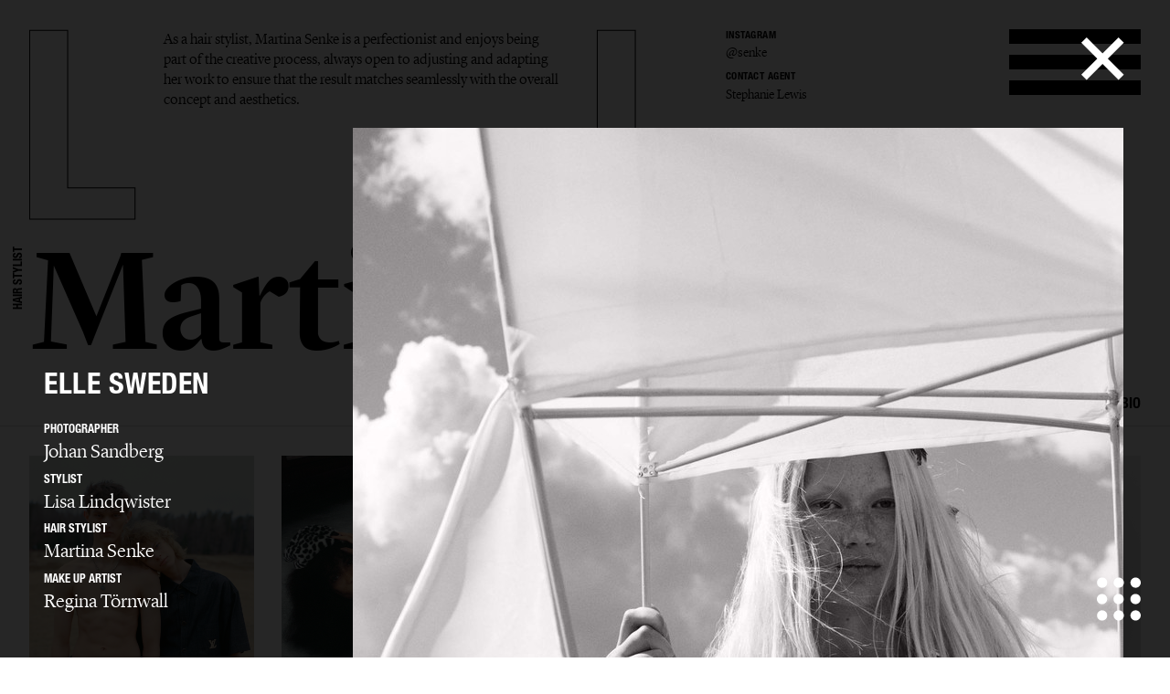

--- FILE ---
content_type: text/html; charset=UTF-8
request_url: https://lundlund.com/hair-stylists/martina-senke/editorial/gallery/elle-sweden-13960/
body_size: 18854
content:
<!DOCTYPE html>
<!--[if lt IE 7]><html class="no-js lt-ie9 lt-ie8 lt-ie7"><![endif]-->
<!--[if IE 7]><html class="no-js lt-ie9 lt-ie8"><![endif]-->
<!--[if IE 8]><html class="no-js lt-ie9"><![endif]-->
<!--[if gt IE 8]><!--><html class="no-js"><!--<![endif]-->
    <head>
        <meta charset="utf-8">
        <meta http-equiv="X-UA-Compatible" content="IE=edge,chrome=1">
        <title>LUNDLUND : EDITORIAL : MARTINA SENKE</title>    
        <meta name="description" content="As a hair stylist, Martina Senke is a perfectionist and enjoys being part of the creative process, always open to adjusting and adapting her work to ensure that the result matches seamlessly with the overall concept and aesthetics.">
		<meta name="viewport" content="width=device-width, initial-scale=1, minimum-scale=1, maximum-scale=1, user-scalable=no">
        <link rel="icon" type="image/png" href="/site/_lundlund/favicon.png">
        
        <!-- CSS: Plugin sources -->
                <!-- CSS: Lundlund -->
        <link href="/wc/normalize.css" rel="stylesheet" type="text/css">
        <link href="/wc/components.css" rel="stylesheet" type="text/css">        
        <link href="/wc/lundlund-v2.css?v=1.2" rel="stylesheet" type="text/css">
        <link href="/wc/app.css?v=2.1" rel="stylesheet" type="text/css">
        <link href="/wc/style.css" rel="stylesheet" type="text/css">
        <link href="/wc/update.css?v=1654706344" rel="stylesheet" type="text/css">
        <script src="/c/vvheader.js"></script> 

        <link rel="stylesheet" media="all and (orientation:landscape)" href="/wc/landscape.css">

      
 
        <meta property="og:type" content="business.business">
        <meta property="og:title" content=": LUNDLUND :"> 
        <meta property="og:description" content="LundLund Agency representing the best Photographers, Stylists, Set Designers, Hair & Make Up, Casting Directors, Food Stylists & Illustrators.">
        <meta property="business:contact_data:street_address" content="Grev Turegatan 20">
        <meta property="business:contact_data:locality" content="Stockholm">
        <meta property="business:contact_data:region" content="Sweden">
        <meta property="business:contact_data:postal_code" content="114 46">
        <meta property="business:contact_data:country_name" content="Sweden">       
        
        <script src="//cdnjs.cloudflare.com/ajax/libs/jquery/2.2.0/jquery.min.js"></script>
        <script src="//ajax.googleapis.com/ajax/libs/jqueryui/1.11.4/jquery-ui.min.js"></script>		<script>window.jQuery || document.write('<script src="/site/_lundlund/c/vendor/jquery-1.11.2.min.js"><\/script>')</script>


        <style type="text/css">
            .instagram-start {
                position: absolute;
                bottom: -37px;
                pointer-events: all;
            }
            .instagram-start svg{
                width: 30px;
            }
            .instagram-menu svg{
                width: 25px;
            }

            @media (max-width: 767px) {
                .instagram-start {
                     bottom: -22px;
                }
                .instagram-start svg{
                    width: 20px;
                }
                .instagram-menu {
                    margin-top: 8px;
                }
                .instagram-menu svg{
                    width: 15px;
                }
            }
        </style>

        <script>
             window.fadeIn = function(obj) { 
               $(obj).addClass('loaded');
            }
			var settings = new Array(); settings['URL_PATH'] = null; settings['BASE_PATH'] = "/"; settings['HOST'] = "lundlund.com"; settings['TITLE'] = "LUNDLUND";
			settings['IMAGE_PATH'] = '';settings['LOADING_TEXT'] = 'Loading...'; settings['URL_PUSH'] = true; settings['vvLoading'] = 1;
			settings['pip_url'] = "https://lundlund.com/>";
            settings['msgbox'] = [];
            settings['msgbox']['default'] = [];
            settings['fullurl'] = "https://lundlund.com/";
            settings['msgbox']['default']['subject']  ="Message";
            var debugg = true,path = "/",currURL = "lundlund.com",baseUrl = "",domain = "https://lundlund.com/",vvDosubmit = false;
			var IE = false;	
            var myDropZone = null,previewTemplate;
             
             

		</script>
        <!--[if IE 8]> <script>var IE = true;  </script> <![endif]-->     
         

        <!-- Google tag (gtag.js) -->
        <script async src="https://www.googletagmanager.com/gtag/js?id=G-D1Z7CN60FJ"></script>
        <script>
            window.dataLayer = window.dataLayer || [];
            function gtag(){dataLayer.push(arguments);}
            gtag('js', new Date());

            gtag('config', 'G-D1Z7CN60FJ');

          
        </script>
       
         
        <style>
            html {
                -webkit-font-smoothin: antialiased;
              -moz-osx-font-smoothing: antialiased;
              -webkit-overflow-scrolling: touch;
            }
            .dev { outline: 1px solid #00f; }
            .avoid-clicks { pointer-events: none; }
            a:visited { color: inherit; }
            .logo-wrapper { pointer-events: none; }
            svg #lundlund #ll { pointer-events: visibleFill; }
            svg #lundlund #ll:hover { fill: rgba(0,0,0,0); stroke: #000; }
            svg #lundlund--outline #ll { pointer-events: visibleFill; }
            svg #lundlund--outline #ll:hover { fill:#000 ; stroke: rgba(0,0,0,0); }
            .nav { pointer-events: auto; }
            .module-image__text { white-space: nowrap; }
            .module-images.w1 > * { width: 100%; }
            .module-images.w2 > * { width: 50%; }
            .module-images.w3 > * { width: 33.33333333333333333%; }
            .module-images.w4 > * { width: 25%; }
            .module-images.w5 > * { width: 20%; }
            .module-images.w6 > * { width: 16.66666666666667%; }
            @media (max-width: 991px) {
            }
            @media (max-width: 767px) {
                .module-images.w1 > * { width: 50%; }
                .module-images.w2 > * { width: 50%; }
                .module-images.w3 > * { width: 50%; }
                .module-images.w4 > * { width: 50%; }
                .module-images.w5 > * { width: 50%; }
                .module-images.w6 > * { width: 50%; }
            }
            @media (max-width: 479px) {
                .module-images.w1 > * { width: 95%; }
                .module-images.w2 > * { width: 95%; }
                .module-images.w3 > * { width: 95%; }
                .module-images.w4 > * { width: 95%; }
                .module-images.w5 > * { width: 95%; }
                .module-images.w6 > * { width: 95%; }
            }
        </style> 
           
    </head>

    <body id="body" class="offline   ">
     <!--[if lt IE 9]>
        <p class="chromeframe">You are using an <strong>outdated</strong> browser. Please <a href="http://browsehappy.com/">upgrade your browser</a> or <a href="http://www.google.com/chromeframe/?redirect=true">activate Google Chrome Frame</a> to improve your experience.</p>
    <![endif]-->
    <div id="_body">
    <div class="page-wrapper"  id="content">
            



    
	<div class="header">
		<div class="creative-contact">
				<div class="creative-contact__label">Instagram</div><div class="creative-contact__link"><a href="https://www.instagram.com/senke" target="_blank">@senke</a></div>
											
					
												<div class="creative-contact__label">Contact Agent</div>
				<a class="creative-contact__link" href="/cdn-cgi/l/email-protection#a7d4d3c2d7cfc6c9cec2e7cbd2c9c3cbd2c9c389c4c8ca98d49a">Stephanie Lewis</a>
			</div>
		<div class="logo-wrapper logo-wrapper--fixed">
			<div class="logo w-embed">
				<?xml version="1.0" encoding="UTF-8" standalone="no" ?>
				<svg width="100%"   viewbox="0 0 1195 207" version="1.1" xmlns="http://www.w3.org/2000/svg" xmlns:xlink="http://www.w3.org/1999/xlink">
					<g id="lundlund--outline" stroke="none" stroke-width="1" fill="none" fill-rule="evenodd">
						<g id="ll" stroke="#000000">
							<polygon id="ll__1" points="724.016 204 724.016 170.488 651.596 170.488 651.596 1.224 610.7 1.224 610.7 204"></polygon>
							<polygon id="ll__2" points="113.7 204 113.7 170.488 41.28 170.488 41.28 1.224 0.384 1.224 0.384 204"></polygon>
						</g>
					</g>
				</svg>
			</div>
			<div class="nav" data-ix="nav-on-creative" id="nav">
				<div class="nav__stripe"></div>
				<div class="nav__stripe"></div>
				<div class="nav__stripe"></div>
			</div>
		</div>
		<div class="creative-intro">
				<a href="/hair-stylists/martina-senke/bio/">As a hair stylist, Martina Senke is a perfectionist and enjoys being part of the creative process, always open to adjusting and adapting her work to ensure that the result matches seamlessly with the overall concept and aesthetics.</a>
			 
			</div>
		<div class="logo-wrapper logo-wrapper--position-auto">
			<img class="logo logo--hidden" src="/images/591173728e41bd4e73c9cbf0_LL.svg">
			
			
		</div>
	</div>
	<div class="creative-header">
		<div class="creative-header__jobtitle">Hair Stylist</div>
		<div class="creative-header__name">Martina Senke</div>
		<ul class="creative-header__menu w-list-unstyled">
			<li class="creative-header__menuitem "><a href="/hair-stylists/martina-senke/">Selected work</a></li>
			<li class="creative-header__menuitem  creative-header__menuitem--current ">
						<a href="/hair-stylists/martina-senke/editorial/" title="EDITORIAL : MARTINA SENKE">
							Editorial							
						</a>
					</li><li class="creative-header__menuitem ">
						<a href="/hair-stylists/martina-senke/advertising/" title="ADVERTISING : MARTINA SENKE">
							Advertising							
						</a>
					</li><li class="creative-header__menuitem "><a href="/hair-stylists/martina-senke/bio/" title="BIO : MARTINA SENKE">bio</a></li>			
			 
		</ul>
	</div>

	<div class="page-module" style="padding: 2rem;">
    <div class="page-module__main"  style="margin: 0px;width: 100%;">
    <div class="module-mosaic-loding">Loading...</div>
    <div class="module-mosaic"><a href="/hair-stylists/martina-senke/editorial/gallery/metal-magazine-17263/" width="832" height="1080" sort="0" id="item-17263" class="noAjax module-image module-image--in_mosaic gallery-open" url="metal-magazine-17263" idx="17263">
					<img class="module-image__image" src="//cdn.lundlund.se/ll/large/lundlund-133076.jpg" alt="LUNDLUND : Metal Magazine" title="LUNDLUND : Metal Magazine">
					<div class="module-image__bottomtext module-image__bottomtext--no-fixed-height">
						<div class="module-image__jobname">Metal Magazine</div>
					</div>
										
				</a><a href="/hair-stylists/martina-senke/editorial/gallery/cap-74024-17230/" width="2200" height="1759" sort="0" id="item-17230" class="noAjax module-image module-image--in_mosaic gallery-open" url="cap-74024-17230" idx="17230">
					<img class="module-image__image" src="//cdn.lundlund.se/ll/large/lundlund-132603.jpg" alt="LUNDLUND : CAP 74024" title="LUNDLUND : CAP 74024">
					<div class="module-image__bottomtext module-image__bottomtext--no-fixed-height">
						<div class="module-image__jobname">CAP 74024</div>
					</div>
										
				</a><a href="/hair-stylists/martina-senke/editorial/gallery/vogue-scandinavia-17058/" width="1554" height="2000" sort="0" id="item-17058" class="noAjax module-image module-image--in_mosaic gallery-open" url="vogue-scandinavia-17058" idx="17058">
					<img class="module-image__image" src="//cdn.lundlund.se/ll/large/lundlund-130648.jpg" alt="LUNDLUND : Vogue Scandinavia" title="LUNDLUND : Vogue Scandinavia">
					<div class="module-image__bottomtext module-image__bottomtext--no-fixed-height">
						<div class="module-image__jobname">Vogue Scandinavia</div>
					</div>
										
				</a><a href="/hair-stylists/martina-senke/editorial/gallery/motif-magazine-17204/" width="1592" height="2200" sort="0" id="item-17204" class="noAjax module-image module-image--in_mosaic gallery-open" url="motif-magazine-17204" idx="17204">
					<img class="module-image__image" src="//cdn.lundlund.se/ll/large/lundlund-132392.jpg" alt="LUNDLUND : Motif Magazine" title="LUNDLUND : Motif Magazine">
					<div class="module-image__bottomtext module-image__bottomtext--no-fixed-height">
						<div class="module-image__jobname">Motif Magazine</div>
					</div>
										
				</a><a href="/hair-stylists/martina-senke/editorial/gallery/elle-sweden-17114/" width="2200" height="1500" sort="0" id="item-17114" class="noAjax module-image module-image--in_mosaic gallery-open" url="elle-sweden-17114" idx="17114">
					<img class="module-image__image" src="//cdn.lundlund.se/ll/large/lundlund-131214.jpg" alt="LUNDLUND : ELLE Sweden" title="LUNDLUND : ELLE Sweden">
					<div class="module-image__bottomtext module-image__bottomtext--no-fixed-height">
						<div class="module-image__jobname">ELLE Sweden</div>
					</div>
										
				</a><a href="/hair-stylists/martina-senke/editorial/gallery/elle-sweden-16709/" width="1624" height="2000" sort="0" id="item-16709" class="noAjax module-image module-image--in_mosaic gallery-open" url="elle-sweden-16709" idx="16709">
					<img class="module-image__image" src="//cdn.lundlund.se/ll/large/lundlund-126574.jpg" alt="LUNDLUND : ELLE Sweden" title="LUNDLUND : ELLE Sweden">
					<div class="module-image__bottomtext module-image__bottomtext--no-fixed-height">
						<div class="module-image__jobname">ELLE Sweden</div>
					</div>
										
				</a><a href="/hair-stylists/martina-senke/editorial/gallery/elle-sweden-16910/" width="1500" height="2000" sort="0" id="item-16910" class="noAjax module-image module-image--in_mosaic gallery-open" url="elle-sweden-16910" idx="16910">
					<img class="module-image__image" src="//cdn.lundlund.se/ll/large/lundlund-128815.jpg" alt="LUNDLUND : ELLE Sweden" title="LUNDLUND : ELLE Sweden">
					<div class="module-image__bottomtext module-image__bottomtext--no-fixed-height">
						<div class="module-image__jobname">ELLE Sweden</div>
					</div>
										
				</a><a href="/hair-stylists/martina-senke/editorial/gallery/mixte-magazine-16589/" width="1490" height="2000" sort="0" id="item-16589" class="noAjax module-image module-image--in_mosaic gallery-open" url="mixte-magazine-16589" idx="16589">
					<img class="module-image__image" src="//cdn.lundlund.se/ll/large/lundlund-125245.jpg" alt="LUNDLUND : Mixte Magazine" title="LUNDLUND : Mixte Magazine">
					<div class="module-image__bottomtext module-image__bottomtext--no-fixed-height">
						<div class="module-image__jobname">Mixte Magazine</div>
					</div>
										
				</a><a href="/hair-stylists/martina-senke/editorial/gallery/mixte-magazine-16229/" width="1332" height="2000" sort="0" id="item-16229" class="noAjax module-image module-image--in_mosaic gallery-open" url="mixte-magazine-16229" idx="16229">
					<img class="module-image__image" src="//cdn.lundlund.se/ll/large/lundlund-122102.jpg" alt="LUNDLUND : Mixte Magazine" title="LUNDLUND : Mixte Magazine">
					<div class="module-image__bottomtext module-image__bottomtext--no-fixed-height">
						<div class="module-image__jobname">Mixte Magazine</div>
					</div>
										
				</a><a href="/hair-stylists/martina-senke/editorial/gallery/elle-sweden-14997/" width="2283" height="3411" sort="0" id="item-14997" class="noAjax module-image module-image--in_mosaic gallery-open" url="elle-sweden-14997" idx="14997">
					<img class="module-image__image" src="//cdn.lundlund.se/ll/large/lundlund-110185.jpg" alt="LUNDLUND : ELLE Sweden" title="LUNDLUND : ELLE Sweden">
					<div class="module-image__bottomtext module-image__bottomtext--no-fixed-height">
						<div class="module-image__jobname">ELLE Sweden</div>
					</div>
										
				</a><a href="/hair-stylists/martina-senke/editorial/gallery/elle-sweden-16139/" width="1463" height="2048" sort="0" id="item-16139" class="noAjax module-image module-image--in_mosaic gallery-open" url="elle-sweden-16139" idx="16139">
					<img class="module-image__image" src="//cdn.lundlund.se/ll/large/lundlund-121263.jpg" alt="LUNDLUND : ELLE Sweden" title="LUNDLUND : ELLE Sweden">
					<div class="module-image__bottomtext module-image__bottomtext--no-fixed-height">
						<div class="module-image__jobname">ELLE Sweden</div>
					</div>
										
				</a><a href="/hair-stylists/martina-senke/editorial/gallery/vogue-scandinavia-15835/" width="1200" height="1600" sort="0" id="item-15835" class="noAjax module-image module-image--in_mosaic gallery-open" url="vogue-scandinavia-15835" idx="15835">
					<img class="module-image__image" src="//cdn.lundlund.se/ll/large/lundlund-118336.jpg" alt="LUNDLUND : Vogue Scandinavia" title="LUNDLUND : Vogue Scandinavia">
					<div class="module-image__bottomtext module-image__bottomtext--no-fixed-height">
						<div class="module-image__jobname">Vogue Scandinavia</div>
					</div>
										
				</a><a href="/hair-stylists/martina-senke/editorial/gallery/the-greatest-magazine-16028/" width="1631" height="2000" sort="0" id="item-16028" class="noAjax module-image module-image--in_mosaic gallery-open" url="the-greatest-magazine-16028" idx="16028">
					<img class="module-image__image" src="//cdn.lundlund.se/ll/large/lundlund-120176.jpg" alt="LUNDLUND : The Greatest Magazine" title="LUNDLUND : The Greatest Magazine">
					<div class="module-image__bottomtext module-image__bottomtext--no-fixed-height">
						<div class="module-image__jobname">The Greatest Magazine</div>
					</div>
										
				</a><a href="/hair-stylists/martina-senke/editorial/gallery/elle-sweden-15686/" width="1567" height="2000" sort="0" id="item-15686" class="noAjax module-image module-image--in_mosaic gallery-open" url="elle-sweden-15686" idx="15686">
					<img class="module-image__image" src="//cdn.lundlund.se/ll/large/lundlund-116754.jpg" alt="LUNDLUND : ELLE Sweden" title="LUNDLUND : ELLE Sweden">
					<div class="module-image__bottomtext module-image__bottomtext--no-fixed-height">
						<div class="module-image__jobname">ELLE Sweden</div>
					</div>
										
				</a><a href="/hair-stylists/martina-senke/editorial/gallery/mixte-magazine-15623/" width="1587" height="2000" sort="0" id="item-15623" class="noAjax module-image module-image--in_mosaic gallery-open" url="mixte-magazine-15623" idx="15623">
					<img class="module-image__image" src="//cdn.lundlund.se/ll/large/lundlund-115955.jpg" alt="LUNDLUND : Mixte Magazine" title="LUNDLUND : Mixte Magazine">
					<div class="module-image__bottomtext module-image__bottomtext--no-fixed-height">
						<div class="module-image__jobname">Mixte Magazine</div>
					</div>
										
				</a><a href="/hair-stylists/martina-senke/editorial/gallery/the-greatest-magazine-15378/" width="1508" height="2000" sort="0" id="item-15378" class="noAjax module-image module-image--in_mosaic gallery-open" url="the-greatest-magazine-15378" idx="15378">
					<img class="module-image__image" src="//cdn.lundlund.se/ll/large/lundlund-113497.jpg" alt="LUNDLUND : The Greatest Magazine" title="LUNDLUND : The Greatest Magazine">
					<div class="module-image__bottomtext module-image__bottomtext--no-fixed-height">
						<div class="module-image__jobname">The Greatest Magazine</div>
					</div>
										
				</a><a href="/hair-stylists/martina-senke/editorial/gallery/elle-sweden-15798/" width="1225" height="1600" sort="0" id="item-15798" class="noAjax module-image module-image--in_mosaic gallery-open" url="elle-sweden-15798" idx="15798">
					<img class="module-image__image" src="//cdn.lundlund.se/ll/large/lundlund-117907.jpg" alt="LUNDLUND : ELLE Sweden " title="LUNDLUND : ELLE Sweden ">
					<div class="module-image__bottomtext module-image__bottomtext--no-fixed-height">
						<div class="module-image__jobname">ELLE Sweden </div>
					</div>
										
				</a><a href="/hair-stylists/martina-senke/editorial/gallery/elle-sweden-16063/" width="2000" height="1333" sort="0" id="item-16063" class="noAjax module-image module-image--in_mosaic gallery-open" url="elle-sweden-16063" idx="16063">
					<img class="module-image__image" src="//cdn.lundlund.se/ll/large/lundlund-120392.jpg" alt="LUNDLUND : ELLE Sweden" title="LUNDLUND : ELLE Sweden">
					<div class="module-image__bottomtext module-image__bottomtext--no-fixed-height">
						<div class="module-image__jobname">ELLE Sweden</div>
					</div>
										
				</a><a href="/hair-stylists/martina-senke/editorial/gallery/mixte-magazine-15893/" width="2000" height="1500" sort="0" id="item-15893" class="noAjax module-image module-image--in_mosaic gallery-open" url="mixte-magazine-15893" idx="15893">
					<img class="module-image__image" src="//cdn.lundlund.se/ll/large/lundlund-119020.jpg" alt="LUNDLUND : Mixte Magazine" title="LUNDLUND : Mixte Magazine">
					<div class="module-image__bottomtext module-image__bottomtext--no-fixed-height">
						<div class="module-image__jobname">Mixte Magazine</div>
					</div>
										
				</a><a href="/hair-stylists/martina-senke/editorial/gallery/vogue-scandinavia-15139/" width="971" height="1500" sort="0" id="item-15139" class="noAjax module-image module-image--in_mosaic gallery-open" url="vogue-scandinavia-15139" idx="15139">
					<img class="module-image__image" src="//cdn.lundlund.se/ll/large/lundlund-111508.jpg" alt="LUNDLUND : Vogue Scandinavia" title="LUNDLUND : Vogue Scandinavia">
					<div class="module-image__bottomtext module-image__bottomtext--no-fixed-height">
						<div class="module-image__jobname">Vogue Scandinavia</div>
					</div>
										
				</a><a href="/hair-stylists/martina-senke/editorial/gallery/vogue-scandinavia-15211/" width="3375" height="4500" sort="0" id="item-15211" class="noAjax module-image module-image--in_mosaic gallery-open" url="vogue-scandinavia-15211" idx="15211">
					<img class="module-image__image" src="//cdn.lundlund.se/ll/large/lundlund-112166.jpg" alt="LUNDLUND : Vogue Scandinavia" title="LUNDLUND : Vogue Scandinavia">
					<div class="module-image__bottomtext module-image__bottomtext--no-fixed-height">
						<div class="module-image__jobname">Vogue Scandinavia</div>
					</div>
										
				</a><a href="/hair-stylists/martina-senke/editorial/gallery/numero-13655/" width="1061" height="1417" sort="0" id="item-13655" class="noAjax module-image module-image--in_mosaic gallery-open" url="numero-13655" idx="13655">
					<img class="module-image__image" src="//cdn.lundlund.se/ll/large/lundlund-96954.jpg" alt="LUNDLUND : Numéro" title="LUNDLUND : Numéro">
					<div class="module-image__bottomtext module-image__bottomtext--no-fixed-height">
						<div class="module-image__jobname">Numéro</div>
					</div>
										
				</a><a href="/hair-stylists/martina-senke/editorial/gallery/elle-sweden-14827/" width="1955" height="2567" sort="0" id="item-14827" class="noAjax module-image module-image--in_mosaic gallery-open" url="elle-sweden-14827" idx="14827">
					<img class="module-image__image" src="//cdn.lundlund.se/ll/large/lundlund-108454.jpg" alt="LUNDLUND : ELLE Sweden" title="LUNDLUND : ELLE Sweden">
					<div class="module-image__bottomtext module-image__bottomtext--no-fixed-height">
						<div class="module-image__jobname">ELLE Sweden</div>
					</div>
										
				</a><a href="/hair-stylists/martina-senke/editorial/gallery/elle-sweden-15110/" width="2000" height="1354" sort="0" id="item-15110" class="noAjax module-image module-image--in_mosaic gallery-open" url="elle-sweden-15110" idx="15110">
					<img class="module-image__image" src="//cdn.lundlund.se/ll/large/lundlund-111221.jpg" alt="LUNDLUND : ELLE Sweden" title="LUNDLUND : ELLE Sweden">
					<div class="module-image__bottomtext module-image__bottomtext--no-fixed-height">
						<div class="module-image__jobname">ELLE Sweden</div>
					</div>
										
				</a><a href="/hair-stylists/martina-senke/editorial/gallery/elle-sweden-15288/" width="1512" height="954" sort="0" id="item-15288" class="noAjax module-image module-image--in_mosaic gallery-open" url="elle-sweden-15288" idx="15288">
					<img class="module-image__image" src="//cdn.lundlund.se/ll/large/lundlund-113141.jpg" alt="LUNDLUND : ELLE Sweden" title="LUNDLUND : ELLE Sweden">
					<div class="module-image__bottomtext module-image__bottomtext--no-fixed-height">
						<div class="module-image__jobname">ELLE Sweden</div>
					</div>
										
				</a><a href="/hair-stylists/martina-senke/editorial/gallery/elle-sweden-15167/" width="2000" height="1320" sort="0" id="item-15167" class="noAjax module-image module-image--in_mosaic gallery-open" url="elle-sweden-15167" idx="15167">
					<img class="module-image__image" src="//cdn.lundlund.se/ll/large/lundlund-111799.jpg" alt="LUNDLUND : ELLE Sweden" title="LUNDLUND : ELLE Sweden">
					<div class="module-image__bottomtext module-image__bottomtext--no-fixed-height">
						<div class="module-image__jobname">ELLE Sweden</div>
					</div>
										
				</a><a href="/hair-stylists/martina-senke/editorial/gallery/elle-sweden-14850/" width="2240" height="2986" sort="0" id="item-14850" class="noAjax module-image module-image--in_mosaic gallery-open" url="elle-sweden-14850" idx="14850">
					<img class="module-image__image" src="//cdn.lundlund.se/ll/large/lundlund-108670.jpg" alt="LUNDLUND : ELLE Sweden" title="LUNDLUND : ELLE Sweden">
					<div class="module-image__bottomtext module-image__bottomtext--no-fixed-height">
						<div class="module-image__jobname">ELLE Sweden</div>
					</div>
										
				</a><a href="/hair-stylists/martina-senke/editorial/gallery/elle-sweden-14632/" width="2273" height="1500" sort="0" id="item-14632" class="noAjax module-image module-image--in_mosaic gallery-open" url="elle-sweden-14632" idx="14632">
					<img class="module-image__image" src="//cdn.lundlund.se/ll/large/lundlund-106936.jpg" alt="LUNDLUND : ELLE Sweden" title="LUNDLUND : ELLE Sweden">
					<div class="module-image__bottomtext module-image__bottomtext--no-fixed-height">
						<div class="module-image__jobname">ELLE Sweden</div>
					</div>
										
				</a><a href="/hair-stylists/martina-senke/editorial/gallery/sara-12616/" width="2599" height="1772" sort="0" id="item-12616" class="noAjax module-image module-image--in_mosaic gallery-open" url="sara-12616" idx="12616">
					<img class="module-image__image" src="//cdn.lundlund.se/ll/large/lundlund-88259.jpg" alt="LUNDLUND : Sara" title="LUNDLUND : Sara">
					<div class="module-image__bottomtext module-image__bottomtext--no-fixed-height">
						<div class="module-image__jobname">Sara</div>
					</div>
										
				</a><a href="/hair-stylists/martina-senke/editorial/gallery/styleby-14147/" width="2000" height="1337" sort="0" id="item-14147" class="noAjax module-image module-image--in_mosaic gallery-open" url="styleby-14147" idx="14147">
					<img class="module-image__image" src="//cdn.lundlund.se/ll/large/lundlund-102099.jpg" alt="LUNDLUND : Styleby" title="LUNDLUND : Styleby">
					<div class="module-image__bottomtext module-image__bottomtext--no-fixed-height">
						<div class="module-image__jobname">Styleby</div>
					</div>
										
				</a><a href="/hair-stylists/martina-senke/editorial/gallery/afl-14810/" width="363" height="481" sort="0" id="item-14810" class="noAjax module-image module-image--in_mosaic gallery-open" url="afl-14810" idx="14810">
					<img class="module-image__image" src="//cdn.lundlund.se/ll/large/lundlund-108396.jpg" alt="LUNDLUND : AFL" title="LUNDLUND : AFL">
					<div class="module-image__bottomtext module-image__bottomtext--no-fixed-height">
						<div class="module-image__jobname">AFL</div>
					</div>
										
				</a><a href="/hair-stylists/martina-senke/editorial/gallery/elle-sweden-14554/" width="2000" height="1313" sort="0" id="item-14554" class="noAjax module-image module-image--in_mosaic gallery-open" url="elle-sweden-14554" idx="14554">
					<img class="module-image__image" src="//cdn.lundlund.se/ll/large/lundlund-106141.jpg" alt="LUNDLUND : ELLE Sweden" title="LUNDLUND : ELLE Sweden">
					<div class="module-image__bottomtext module-image__bottomtext--no-fixed-height">
						<div class="module-image__jobname">ELLE Sweden</div>
					</div>
										
				</a><a href="/hair-stylists/martina-senke/editorial/gallery/numero-14798/" width="1347" height="2020" sort="0" id="item-14798" class="noAjax module-image module-image--in_mosaic gallery-open" url="numero-14798" idx="14798">
					<img class="module-image__image" src="//cdn.lundlund.se/ll/large/lundlund-108328.jpg" alt="LUNDLUND : Numéro" title="LUNDLUND : Numéro">
					<div class="module-image__bottomtext module-image__bottomtext--no-fixed-height">
						<div class="module-image__jobname">Numéro</div>
					</div>
										
				</a><a href="/hair-stylists/martina-senke/editorial/gallery/elle-sweden-14207/" width="3000" height="2000" sort="0" id="item-14207" class="noAjax module-image module-image--in_mosaic gallery-open" url="elle-sweden-14207" idx="14207">
					<img class="module-image__image" src="//cdn.lundlund.se/ll/large/lundlund-102239.jpg" alt="LUNDLUND : ELLE Sweden" title="LUNDLUND : ELLE Sweden">
					<div class="module-image__bottomtext module-image__bottomtext--no-fixed-height">
						<div class="module-image__jobname">ELLE Sweden</div>
					</div>
										
				</a><a href="/hair-stylists/martina-senke/editorial/gallery/harperaposs-bazaar-12620/" width="1280" height="815" sort="0" id="item-12620" class="noAjax module-image module-image--in_mosaic gallery-open" url="harperaposs-bazaar-12620" idx="12620">
					<img class="module-image__image" src="//cdn.lundlund.se/ll/large/lundlund-88296.jpg" alt="LUNDLUND : Harper&apos;s Bazaar " title="LUNDLUND : Harper&apos;s Bazaar ">
					<div class="module-image__bottomtext module-image__bottomtext--no-fixed-height">
						<div class="module-image__jobname">Harper&apos;s Bazaar </div>
					</div>
										
				</a><a href="/hair-stylists/martina-senke/editorial/gallery/styleby-14811/" width="675" height="900" sort="0" id="item-14811" class="noAjax module-image module-image--in_mosaic gallery-open" url="styleby-14811" idx="14811">
					<img class="module-image__image" src="//cdn.lundlund.se/ll/large/lundlund-108404.jpg" alt="LUNDLUND : Styleby" title="LUNDLUND : Styleby">
					<div class="module-image__bottomtext module-image__bottomtext--no-fixed-height">
						<div class="module-image__jobname">Styleby</div>
					</div>
										
				</a><a href="/hair-stylists/martina-senke/editorial/gallery/the-motif-magazine-12068/" width="2699" height="1801" sort="78" id="item-12068" class="noAjax module-image module-image--in_mosaic gallery-open" url="the-motif-magazine-12068" idx="12068">
					<img class="module-image__image" src="//cdn.lundlund.se/ll/large/lundlund-94967.jpg" alt="LUNDLUND : The Motif Magazine" title="LUNDLUND : The Motif Magazine">
					<div class="module-image__bottomtext module-image__bottomtext--no-fixed-height">
						<div class="module-image__jobname">The Motif Magazine</div>
					</div>
										
				</a><a href="/hair-stylists/martina-senke/editorial/gallery/julia-12515/" width="2400" height="1644" sort="0" id="item-12515" class="noAjax module-image module-image--in_mosaic gallery-open" url="julia-12515" idx="12515">
					<img class="module-image__image" src="//cdn.lundlund.se/ll/large/lundlund-101850.jpg" alt="LUNDLUND : Julia" title="LUNDLUND : Julia">
					<div class="module-image__bottomtext module-image__bottomtext--no-fixed-height">
						<div class="module-image__jobname">Julia</div>
					</div>
										
				</a><a href="/hair-stylists/martina-senke/editorial/gallery/emelie-12101/" width="2400" height="1644" sort="48" id="item-12101" class="noAjax module-image module-image--in_mosaic gallery-open" url="emelie-12101" idx="12101">
					<img class="module-image__image" src="//cdn.lundlund.se/ll/large/lundlund-101855.jpg" alt="LUNDLUND : Emelie" title="LUNDLUND : Emelie">
					<div class="module-image__bottomtext module-image__bottomtext--no-fixed-height">
						<div class="module-image__jobname">Emelie</div>
					</div>
										
				</a><a href="/hair-stylists/martina-senke/editorial/gallery/ssaw-14803/" width="1350" height="900" sort="0" id="item-14803" class="noAjax module-image module-image--in_mosaic gallery-open" url="ssaw-14803" idx="14803">
					<img class="module-image__image" src="//cdn.lundlund.se/ll/large/lundlund-108355.jpg" alt="LUNDLUND : SSAW" title="LUNDLUND : SSAW">
					<div class="module-image__bottomtext module-image__bottomtext--no-fixed-height">
						<div class="module-image__jobname">SSAW</div>
					</div>
										
				</a><a href="/hair-stylists/martina-senke/editorial/gallery/elle-sweden-13744/" width="3045" height="4059" sort="0" id="item-13744" class="noAjax module-image module-image--in_mosaic gallery-open" url="elle-sweden-13744" idx="13744">
					<img class="module-image__image" src="//cdn.lundlund.se/ll/large/lundlund-97677.jpg" alt="LUNDLUND : ELLE Sweden" title="LUNDLUND : ELLE Sweden">
					<div class="module-image__bottomtext module-image__bottomtext--no-fixed-height">
						<div class="module-image__jobname">ELLE Sweden</div>
					</div>
										
				</a><a href="/hair-stylists/martina-senke/editorial/gallery/elle-sweden-11559/" width="2794" height="1814" sort="0" id="item-11559" class="noAjax module-image module-image--in_mosaic gallery-open" url="elle-sweden-11559" idx="11559">
					<img class="module-image__image" src="//cdn.lundlund.se/ll/large/lundlund-120424.jpg" alt="LUNDLUND : ELLE Sweden" title="LUNDLUND : ELLE Sweden">
					<div class="module-image__bottomtext module-image__bottomtext--no-fixed-height">
						<div class="module-image__jobname">ELLE Sweden</div>
					</div>
										
				</a><a href="/hair-stylists/martina-senke/editorial/gallery/interview-magazine-tarjei-sandvik-moe-and-henrik-holm-11331/" width="3000" height="4091" sort="0" id="item-11331" class="noAjax module-image module-image--in_mosaic gallery-open" url="interview-magazine-tarjei-sandvik-moe-and-henrik-holm-11331" idx="11331">
					<img class="module-image__image" src="//cdn.lundlund.se/ll/large/lundlund-77564.jpg" alt="LUNDLUND : Interview Magazine - Tarjei Sandvik Moe and Henrik Holm" title="LUNDLUND : Interview Magazine - Tarjei Sandvik Moe and Henrik Holm">
					<div class="module-image__bottomtext module-image__bottomtext--no-fixed-height">
						<div class="module-image__jobname">Interview Magazine - Tarjei Sandvik Moe and Henrik Holm</div>
					</div>
										
				</a><a href="/hair-stylists/martina-senke/editorial/gallery/elle-sweden-12954/" width="5100" height="3300" sort="0" id="item-12954" class="noAjax module-image module-image--in_mosaic gallery-open" url="elle-sweden-12954" idx="12954">
					<img class="module-image__image" src="//cdn.lundlund.se/ll/large/lundlund-90985.jpg" alt="LUNDLUND : ELLE Sweden" title="LUNDLUND : ELLE Sweden">
					<div class="module-image__bottomtext module-image__bottomtext--no-fixed-height">
						<div class="module-image__jobname">ELLE Sweden</div>
					</div>
										
				</a><a href="/hair-stylists/martina-senke/editorial/gallery/vogue-13146/" width="5197" height="3543" sort="0" id="item-13146" class="noAjax module-image module-image--in_mosaic gallery-open" url="vogue-13146" idx="13146">
					<img class="module-image__image" src="//cdn.lundlund.se/ll/large/lundlund-92879.jpg" alt="LUNDLUND : Vogue" title="LUNDLUND : Vogue">
					<div class="module-image__bottomtext module-image__bottomtext--no-fixed-height">
						<div class="module-image__jobname">Vogue</div>
					</div>
										
				</a><a href="/hair-stylists/martina-senke/editorial/gallery/elle-sweden-12595/" width="5197" height="3543" sort="0" id="item-12595" class="noAjax module-image module-image--in_mosaic gallery-open" url="elle-sweden-12595" idx="12595">
					<img class="module-image__image" src="//cdn.lundlund.se/ll/large/lundlund-88043.jpg" alt="LUNDLUND : ELLE Sweden" title="LUNDLUND : ELLE Sweden">
					<div class="module-image__bottomtext module-image__bottomtext--no-fixed-height">
						<div class="module-image__jobname">ELLE Sweden</div>
					</div>
										
				</a><a href="/hair-stylists/martina-senke/editorial/gallery/elle-sweden-12842/" width="5197" height="3543" sort="0" id="item-12842" class="noAjax module-image module-image--in_mosaic gallery-open" url="elle-sweden-12842" idx="12842">
					<img class="module-image__image" src="//cdn.lundlund.se/ll/large/lundlund-90203.jpg" alt="LUNDLUND : ELLE Sweden" title="LUNDLUND : ELLE Sweden">
					<div class="module-image__bottomtext module-image__bottomtext--no-fixed-height">
						<div class="module-image__jobname">ELLE Sweden</div>
					</div>
										
				</a><a href="/hair-stylists/martina-senke/editorial/gallery/elle-sweden-13681/" width="3000" height="1970" sort="0" id="item-13681" class="noAjax module-image module-image--in_mosaic gallery-open" url="elle-sweden-13681" idx="13681">
					<img class="module-image__image" src="//cdn.lundlund.se/ll/large/lundlund-97194.jpg" alt="LUNDLUND : ELLE Sweden " title="LUNDLUND : ELLE Sweden ">
					<div class="module-image__bottomtext module-image__bottomtext--no-fixed-height">
						<div class="module-image__jobname">ELLE Sweden </div>
					</div>
										
				</a><a href="/hair-stylists/martina-senke/editorial/gallery/elle-sweden-13960/" width="3000" height="2064" sort="0" id="item-13960" class="noAjax module-image module-image--in_mosaic gallery-open" url="elle-sweden-13960" idx="13960">
					<img class="module-image__image" src="//cdn.lundlund.se/ll/large/lundlund-99782.jpg" alt="LUNDLUND : ELLE Sweden" title="LUNDLUND : ELLE Sweden">
					<div class="module-image__bottomtext module-image__bottomtext--no-fixed-height">
						<div class="module-image__jobname">ELLE Sweden</div>
					</div>
										
				</a><a href="/hair-stylists/martina-senke/editorial/gallery/i-d-magazine-tove-styrke-11937/" width="2395" height="1633" sort="197" id="item-11937" class="noAjax module-image module-image--in_mosaic gallery-open" url="i-d-magazine-tove-styrke-11937" idx="11937">
					<img class="module-image__image" src="//cdn.lundlund.se/ll/large/lundlund-82444.jpg" alt="LUNDLUND : i-D Magazine - Tove Styrke" title="LUNDLUND : i-D Magazine - Tove Styrke">
					<div class="module-image__bottomtext module-image__bottomtext--no-fixed-height">
						<div class="module-image__jobname">i-D Magazine - Tove Styrke</div>
					</div>
										
				</a><a href="/hair-stylists/martina-senke/editorial/gallery/elle-denmark-13113/" width="1666" height="2500" sort="0" id="item-13113" class="noAjax module-image module-image--in_mosaic gallery-open" url="elle-denmark-13113" idx="13113">
					<img class="module-image__image" src="//cdn.lundlund.se/ll/large/lundlund-92549.jpg" alt="LUNDLUND : ELLE Denmark" title="LUNDLUND : ELLE Denmark">
					<div class="module-image__bottomtext module-image__bottomtext--no-fixed-height">
						<div class="module-image__jobname">ELLE Denmark</div>
					</div>
										
				</a><a href="/hair-stylists/martina-senke/editorial/gallery/elle-sweden-11660/" width="2500" height="1650" sort="0" id="item-11660" class="noAjax module-image module-image--in_mosaic gallery-open" url="elle-sweden-11660" idx="11660">
					<img class="module-image__image" src="//cdn.lundlund.se/ll/large/lundlund-79651.jpg" alt="LUNDLUND : ELLE Sweden" title="LUNDLUND : ELLE Sweden">
					<div class="module-image__bottomtext module-image__bottomtext--no-fixed-height">
						<div class="module-image__jobname">ELLE Sweden</div>
					</div>
										
				</a><a href="/hair-stylists/martina-senke/editorial/gallery/elle-sweden-13506/" width="2000" height="1313" sort="0" id="item-13506" class="noAjax module-image module-image--in_mosaic gallery-open" url="elle-sweden-13506" idx="13506">
					<img class="module-image__image" src="//cdn.lundlund.se/ll/large/lundlund-96962.jpg" alt="LUNDLUND : ELLE Sweden" title="LUNDLUND : ELLE Sweden">
					<div class="module-image__bottomtext module-image__bottomtext--no-fixed-height">
						<div class="module-image__jobname">ELLE Sweden</div>
					</div>
										
				</a><a href="/hair-stylists/martina-senke/editorial/gallery/oumie-13571/" width="3000" height="1980" sort="0" id="item-13571" class="noAjax module-image module-image--in_mosaic gallery-open" url="oumie-13571" idx="13571">
					<img class="module-image__image" src="//cdn.lundlund.se/ll/large/lundlund-96462.jpg" alt="LUNDLUND : Oumie" title="LUNDLUND : Oumie">
					<div class="module-image__bottomtext module-image__bottomtext--no-fixed-height">
						<div class="module-image__jobname">Oumie</div>
					</div>
										
				</a><a href="/hair-stylists/martina-senke/editorial/gallery/nadja-12246/" width="5197" height="3543" sort="0" id="item-12246" class="noAjax module-image module-image--in_mosaic gallery-open" url="nadja-12246" idx="12246">
					<img class="module-image__image" src="//cdn.lundlund.se/ll/large/lundlund-85250.jpg" alt="LUNDLUND : Nadja" title="LUNDLUND : Nadja">
					<div class="module-image__bottomtext module-image__bottomtext--no-fixed-height">
						<div class="module-image__jobname">Nadja</div>
					</div>
										
				</a><a href="/hair-stylists/martina-senke/editorial/gallery/harperaposs-bazaar-spain-beauty-8365/" width="2657" height="1772" sort="9" id="item-8365" class="noAjax module-image module-image--in_mosaic gallery-open" url="harperaposs-bazaar-spain-beauty-8365" idx="8365">
					<img class="module-image__image" src="//cdn.lundlund.se/ll/large/lundlund-56770.jpg" alt="LUNDLUND : Harper&apos;s Bazaar Spain - Beauty" title="LUNDLUND : Harper&apos;s Bazaar Spain - Beauty">
					<div class="module-image__bottomtext module-image__bottomtext--no-fixed-height">
						<div class="module-image__jobname">Harper&apos;s Bazaar Spain - Beauty</div>
					</div>
										
				</a><a href="/hair-stylists/martina-senke/editorial/gallery/filippa-k-scandinavian-man-12450/" width="1500" height="1999" sort="0" id="item-12450" class="noAjax module-image module-image--in_mosaic gallery-open" url="filippa-k-scandinavian-man-12450" idx="12450">
					<img class="module-image__image" src="//cdn.lundlund.se/ll/large/lundlund-86793.jpg" alt="LUNDLUND : Filippa K / Scandinavian Man" title="LUNDLUND : Filippa K / Scandinavian Man">
					<div class="module-image__bottomtext module-image__bottomtext--no-fixed-height">
						<div class="module-image__jobname">Filippa K / Scandinavian Man</div>
					</div>
										
				</a><div id="item-01" class="module-image module-image--in_mosaic"> </div><div id="item-01" class="module-image module-image--in_mosaic"></div></div></div>
	</div>
	
	<script data-cfasync="false" src="/cdn-cgi/scripts/5c5dd728/cloudflare-static/email-decode.min.js"></script><script type="text/javascript">
		 
		

	</script> 

	 


<script type="text/javascript">
	$(document).ready(function(){
		currentPage.creator = "631";
		setTimeout(function(){ $(document).trigger('creator'); },1000);

		$(".menu-aktiv").removeClass('menu-aktiv');
		$("a[href*='"+location.pathname+"']").parent().addClass('menu-aktiv');

	});

	
</script>

	</div><!-- .page-wrapper --><!-- #content -->
	<div class="menu-wrapper">
        <div class="menu">
            <div class="menu__head" data-ix="menu-close">
                 <div class="logo-wrapper logo-wrapper--fixed" style="transition: opacity 200ms ease 0s; opacity: 1;">
                    <div class="logo w-embed">
                        <!--?xml version="1.0" encoding="UTF-8" standalone="no" ?-->
                        <svg width="100%" viewBox="0 0 1195 207" version="1.1" xmlns="http://www.w3.org/2000/svg" xmlns:xlink="http://www.w3.org/1999/xlink">
                            <g id="lundlund" stroke="none" stroke-width="1" fill="none" fill-rule="evenodd">
                                <g id="ll" fill="#000000">
                                    <polygon id="ll__1" points="724.016 204 724.016 170.488 651.596 170.488 651.596 1.224 610.7 1.224 610.7 204"></polygon>
                                    <polygon id="ll__2" points="113.7 204 113.7 170.488 41.28 170.488 41.28 1.224 0.384 1.224 0.384 204"></polygon>
                                </g>
                            </g>
                        </svg>
                    </div> 
                </div>
                <div class="logo-wrapper" style="transition: opacity 200ms ease 0s; opacity: 1;">
                    <img class="logo" src="/images/UND-UND.svg">   
                </div> 
            </div>
            <div class="menu__body">
                <div class="menu__body__inner">
                    <div class="tabs w-tabs" data-duration-in="300" data-duration-out="100">
                        <div class="tabs-menu w-tab-menu">
                            <a class="tab-link w-inline-block w-tab-link noAjax" href="/">
                                <div>Home</div>
                            </a>
                            <a class="tab-link w--current w-inline-block w-tab-link noAjax" data-w-tab="Artists" id="artists-tab">
                                <div>Artists</div>
                            </a>
                            <a class="tab-link w-inline-block w-tab-link noAjax" data-w-tab="Contact" onclick="vvTrackUrl('/contact/')">
                                <div>Contact</div>
                            </a>
                            <a href="/production/" child-of="0" title="Production" idx="94" class="menu-item menu-link-94 level-0 tab-link w-inline-block w-tab-link" id="menu-a-94" > Production</a>                            
                            
                         
                                
                             
                           <!-- <a class="tab-link w-inline-block w-tab-link noAjax career" data-w-tab="career">
                                <div>Career</div>
                            </a>-->
                            
                           <!-- <a href="http://www.l1productions.se/" target="_blank" class="noAjax l1productions tab-link w-inline-block w-tab-link" data-w-tab="Newsletter 2"><img class="menu__l1prod" src="/images/l1productions-white.png" width="144"></a>-->
                        </div>
                        <div class="tabs-content w-tab-content">
                            <div class="w--tab-active w-tab-pane" data-w-tab="Artists"> 
                                <div class="menu__creators">
                                    <div class="menu__creators">
                                        <div class="menu__creators__group">
                                            <h2 class="menu__heading photographers-directors">photographers / directors</h2>
                                            <ul class="w-list-unstyled">
                                            <li class="menu__item"><a href="/photographers/angelina-mamoun-bergenwall/" title="ANGELINA MAMOUN-BERGENWALL">Angelina Mamoun-Bergenwall</a></li><li class="menu__item"><a href="/photographers/ben-beagent/" title="BEN BEAGENT">Ben Beagent</a></li><li class="menu__item"><a href="/photographers/camilla-akrans/" title="CAMILLA ÅKRANS">Camilla Åkrans</a></li><li class="menu__item"><a href="/photographers/frida-marklund/" title="FRIDA MARKLUND">Frida Marklund</a></li><li class="menu__item"><a href="/photographers/gustav-almestal/" title="GUSTAV ALMESTåL">Gustav Almestål</a></li><li class="menu__item"><a href="/photographers/hedvig-jenning/" title="HEDVIG JENNING">Hedvig Jenning</a></li><li class="menu__item"><a href="/photographers/johan-sandberg/" title="JOHAN  SANDBERG">Johan  Sandberg</a></li><li class="menu__item"><a href="/photographers/johnny-kangasniemi/" title="JOHNNY KANGASNIEMI">Johnny Kangasniemi</a></li><li class="menu__item"><a href="/photographers/kacper-kasprzyk/" title="KACPER KASPRZYK">Kacper Kasprzyk</a></li><li class="menu__item"><a href="/photographers/louise-maria-thornfeldt/" title="LOUISE & MARIA THORNFELDT">Louise & Maria Thornfeldt</a></li><li class="menu__item"><a href="/photographers/mattias-bjorklund/" title="MATTIAS BJöRKLUND">Mattias Björklund</a></li><li class="menu__item"><a href="/photographers/pauline-suzor/" title="PAULINE SUZOR">Pauline Suzor</a></li><li class="menu__item"><a href="/photographers/philip-messmann/" title="PHILIP MESSMANN">Philip Messmann</a></li><li class="menu__item"><a href="/photographers/simon-knudsen/" title="SIMON KNUDSEN">Simon Knudsen</a></li><li class="menu__item"><a href="/photographers/teitur-ardal/" title="TEITUR ARDAL">Teitur Ardal</a></li><li class="menu__item"><a href="/photographers/thomas-cooksey/" title="THOMAS COOKSEY">Thomas Cooksey</a></li> 
                                            </ul>
                                        </div>
                                  
                                        <div class="menu__creators__group">
                                          
                                                                                        <h2 class="menu__heading director">Director</h2>
                                            <ul class="w-list-unstyled">
                                            <li class="menu__item"><a href="/director/emir-eralp/" title="EMIR ERALP">Emir Eralp</a></li><li class="menu__item"><a href="/director/teitur-ardal/" title="TEITUR ARDAL">Teitur Ardal</a></li>   
                                            </ul>
                                                                                                                                    <h2 class="menu__heading stylists">Stylists</h2>
                                            <ul class="w-list-unstyled">
                                            <li class="menu__item"><a href="/stylists/anna-fernandez/" title="ANNA  FERNANDEZ">Anna  Fernandez</a></li><li class="menu__item"><a href="/stylists/columbine-smille/" title="COLUMBINE SMILLE">Columbine Smille</a></li><li class="menu__item"><a href="/stylists/isabelle-thiry/" title="ISABELLE THIRY">Isabelle Thiry</a></li><li class="menu__item"><a href="/stylists/lisa-lindqwister/" title="LISA  LINDQWISTER">Lisa  Lindqwister</a></li><li class="menu__item"><a href="/stylists/liselotte-bramstang/" title="LISELOTTE BRAMSTåNG">Liselotte Bramstång</a></li><li class="menu__item"><a href="/stylists/martina-almquist/" title="MARTINA ALMQUIST">Martina Almquist</a></li><li class="menu__item"><a href="/stylists/matilda-sadeghi/" title="MATILDA SADEGHI">Matilda Sadeghi</a></li><li class="menu__item"><a href="/stylists/naomi-itkes/" title="NAOMI ITKES">Naomi Itkes</a></li><li class="menu__item"><a href="/stylists/nicole-walker/" title="NICOLE WALKER">Nicole Walker</a></li><li class="menu__item"><a href="/stylists/sofia-ronthen/" title="SOFIA RONTHéN">Sofia Ronthén</a></li><li class="menu__item"><a href="/stylists/tereza-ortiz/" title="TEREZA ORTIZ">Tereza Ortiz</a></li>  
                                            </ul>
                                        </div>
                                        
                                        <div class="menu__creators__group">
                                            
                                            <h2 class="menu__heading hair-stylists">Hair stylists</h2>
                                            <ul class="w-list-unstyled">
                                            <li class="menu__item"><a href="/hair-stylists/amanda-lund/" title="AMANDA LUND">Amanda Lund</a></li><li class="menu__item"><a href="/hair-stylists/erika-svedjevik/" title="ERIKA SVEDJEVIK">Erika Svedjevik</a></li><li class="menu__item"><a href="/hair-stylists/kasper-andersen/" title="KASPER ANDERSEN">Kasper Andersen</a></li><li class="menu__item"><a href="/hair-stylists/martina-senke/" title="MARTINA SENKE">Martina Senke</a></li><li class="menu__item"><a href="/hair-stylists/mette-thorsgaard/" title="METTE THORSGAARD">Mette Thorsgaard</a></li><li class="menu__item"><a href="/hair-stylists/nikola-grozdic/" title="NIKOLA GROZDIC">Nikola Grozdic</a></li>  
                                            </ul>
                                            <h2 class="menu__heading make-up-artists">Make up artists</h2>
                                            <ul class="w-list-unstyled">
                                            <li class="menu__item"><a href="/make-up-artists/fredrik-stambro/" title="FREDRIK STAMBRO">Fredrik Stambro</a></li><li class="menu__item"><a href="/make-up-artists/ignacio-alonso/" title="IGNACIO ALONSO">Ignacio Alonso</a></li><li class="menu__item"><a href="/make-up-artists/jeanette-tornqvist/" title="JEANETTE TöRNQVIST">Jeanette Törnqvist</a></li><li class="menu__item"><a href="/make-up-artists/kristina-kullenberg/" title="KRISTINA KULLENBERG">Kristina Kullenberg</a></li><li class="menu__item"><a href="/make-up-artists/nihal-mohamed/" title="NIHAL MOHAMED">Nihal Mohamed</a></li><li class="menu__item"><a href="/make-up-artists/regina-tornwall/" title="REGINA TöRNWALL">Regina Törnwall</a></li><li class="menu__item"><a href="/make-up-artists/trine-skjth/" title="TRINE SKJøTH">Trine Skjøth</a></li><li class="menu__item"><a href="/make-up-artists/viktoria-sorensdotter/" title="VIKTORIA SöRENSDOTTER">Viktoria Sörensdotter</a></li>  
                                            </ul>
                                            

                                        </div>
                                        <div class="menu__creators__group">
                                            <h2 class="menu__heading set-designers">Set Designers</h2>
                                            <ul class="w-list-unstyled">
                                            <li class="menu__item"><a href="/set-design/andreas-frienholt/" title="ANDREAS FRIENHOLT">Andreas Frienholt</a></li><li class="menu__item"><a href="/set-design/niklas-hansen/" title="NIKLAS HANSEN">Niklas Hansen</a></li> 
                                            </ul>
                                                                                        <h2 class="menu__heading still-life-texture-stylist">Still life & Texture stylist</h2>
                                            <ul class="w-list-unstyled">
                                            <li class="menu__item"><a href="/still-life-texture-stylist/mattias-nyhlin/" title="MATTIAS  NYHLIN">Mattias  Nyhlin</a></li> 
                                            </ul>
                                        
                                            
                                            
                                            <h2 class="menu__heading illustrator">Illustrator</h2>
                                            <ul class="w-list-unstyled">
                                            <li class="menu__item"><a href="/illustrator/liselotte-watkins-illustrator/" title="LISELOTTE WATKINS">Liselotte Watkins</a></li>   
                                            </ul>

                                            <h2 class="menu__heading casting-director">Casting director</h2>
                                            <ul class="w-list-unstyled">
                                            <li class="menu__item"><a href="/casting-director/alexandra-sandberg/" title="ALEXANDRA SANDBERG">Alexandra Sandberg</a></li>   
                                            </ul>

                                        </div>
                                    </div>
                                  </div>
                                     
                                   
                              
                            </div>
                            
                            <div class="w-tab-pane" data-w-tab="Contact">
                                <div class="menu__contact">
                                    <div class="menu__group">
<div class="menu__contact__label">Agents</div>

<div><a href="/cdn-cgi/l/email-protection#b7dcd6c5ded9f7dbc2d9d3dbc2d9d399d4d8da">Karin Lund</a></div><div><a href="/cdn-cgi/l/email-protection#e0829289949481a08c958e848c958e84ce838f8d">Britta Lund</a></div><div><a href="/cdn-cgi/l/email-protection#9ff3f0eaf6ecfadff3eaf1fbf3eaf1fbb1fcf0f2">Louise Hall</a></div><div><a href="/cdn-cgi/l/email-protection#a2d1c3d0c3e2ced7ccc6ced7ccc68cc1cdcf">Sara Bonab</a></div><div><a href="/cdn-cgi/l/email-protection#147b7878715478617a7078617a703a777b79">Olle Öman</a></div><div><a href="/cdn-cgi/l/email-protection#780b19161c0a1938140d161c140d161c561b1715">Sandra Tysk</a></div><div><a href="/cdn-cgi/l/email-protection#32414657425a535c5b57725e475c565e475c561c515d5f">Stephanie Lewis</a></div><div><a href="/cdn-cgi/l/email-protection#97e7f6e3e5fef4fef6d7fbe2f9f3fbe2f9f3b9f4f8fa">Patricia Syczewska</a></div>

</div>
<div class="menu__group">
<div class="menu__contact__label">Office</div>
<div>Grev Turegatan 20        <br>114 46 Stockholm        <br>Sweden        <br><br><a href="tel:+4686405430" class="noAjax">+46 8 640 54 30</a>    
<br><br>
<a href="https://www.instagram.com/lundlundagency/" class="instagram-menu" target="_blank"><svg  aria-hidden="true" focusable="false" data-prefix="fab" data-icon="instagram" class="svg-inline--fa fa-instagram fa-w-14" role="img" xmlns="http://www.w3.org/2000/svg" viewBox="0 0 448 512"><path fill="#000" d="M224.1 141c-63.6 0-114.9 51.3-114.9 114.9s51.3 114.9 114.9 114.9S339 319.5 339 255.9 287.7 141 224.1 141zm0 189.6c-41.1 0-74.7-33.5-74.7-74.7s33.5-74.7 74.7-74.7 74.7 33.5 74.7 74.7-33.6 74.7-74.7 74.7zm146.4-194.3c0 14.9-12 26.8-26.8 26.8-14.9 0-26.8-12-26.8-26.8s12-26.8 26.8-26.8 26.8 12 26.8 26.8zm76.1 27.2c-1.7-35.9-9.9-67.7-36.2-93.9-26.2-26.2-58-34.4-93.9-36.2-37-2.1-147.9-2.1-184.9 0-35.8 1.7-67.6 9.9-93.9 36.1s-34.4 58-36.2 93.9c-2.1 37-2.1 147.9 0 184.9 1.7 35.9 9.9 67.7 36.2 93.9s58 34.4 93.9 36.2c37 2.1 147.9 2.1 184.9 0 35.9-1.7 67.7-9.9 93.9-36.2 26.2-26.2 34.4-58 36.2-93.9 2.1-37 2.1-147.8 0-184.8zM398.8 388c-7.8 19.6-22.9 34.7-42.6 42.6-29.5 11.7-99.5 9-132.1 9s-102.7 2.6-132.1-9c-19.6-7.8-34.7-22.9-42.6-42.6-11.7-29.5-9-99.5-9-132.1s-2.6-102.7 9-132.1c7.8-19.6 22.9-34.7 42.6-42.6 29.5-11.7 99.5-9 132.1-9s102.7-2.6 132.1 9c19.6 7.8 34.7 22.9 42.6 42.6 11.7 29.5 9 99.5 9 132.1s2.7 102.7-9 132.1z"></path></svg> Instagram</a>
</div>
</div>


                                </div>
                                <div class="menu__richtext w-richtext">
                                    Since 1994, when sisters Britta and Karin Lund founded the agency, LUNDLUND has been one of the strongest driving forces in contemporary fashion. Based in Stockholm but with an extensive international network, LUNDLUND has been instrumental in creating everything from advertisement campaigns to high fashion editorials. They are known for their ability to discover new talents, as well as for consistently supporting the creative development of the people that they work with.
<br><br>
Because of their wide experience in managing projects from beginning to end, they have a deep understanding of fashion production. Their curiosity about new expressions and ideas has placed them at the forefront, and when the industry has developed, they have changed with it. As the world is growing smaller – due to technological advances, new media platforms and other forms of innovation – LUNDLUND are growing larger, continually expanding their reach.
<br><br>
Throughout the years, they have collaborated with most key actors in the field, for magazines such as international  editions of  Vogue and Harper’s Bazaar, 10 Magazine, WSJ Magazine, CR Fashion book, Muse Magazine and SSAW.
<br><br>
They have contributed to campaigns for companies as diverse as H&M, Byredo, Chanel, Zara, Mango, Massimo Dutti, Louis Vuitton, Bottega Veneta, Mulberry and Versace.
<br><br>


TERMS AND CONDITIONS
All bookings refer to a 10h working day including 1h lunch break. Unsociable working hours might be added if the working day starts earlier than 07:00 or finishes later than 19:00. 
<br><br>
All jobs confirmed in writing by client require full payment unless else is agreed between the agency and client. This includes fees for all involved team members according to estimate and non-cancelable additional costs such as travel bookings. 
                                   
                                </div>
                                <div class="newsletter">
                                    <div class="w-form">
                                        <script data-cfasync="false" src="/cdn-cgi/scripts/5c5dd728/cloudflare-static/email-decode.min.js"></script><script type="text/javascript">
                                        function EmailCheck(str) {
                                            var ret = true;
                                            var at = "@";
                                            var dot = ".";
                                            var lat = str.indexOf(at);
                                            var lstr = str.length;
                                            var ldot = str.indexOf(dot);
                                            if (str.indexOf(at) == -1) {
                                                ret = false;
                                            }
                                            if (str.indexOf(at) == -1 || str.indexOf(at) == 0 || str.indexOf(at) == lstr) {
                                                ret = false;
                                            }
                                            if (str.indexOf(dot) == -1 || str.indexOf(dot) == 0 || str.indexOf(dot) == lstr) {
                                                ret = false;
                                            }
                                            if (str.indexOf(at, (lat + 1)) != -1) {
                                                ret = false;
                                            }
                                            if (str.substring(lat - 1, lat) == dot || str.substring(lat + 1, lat + 2) == dot) {
                                                ret = false;
                                            }
                                            if (str.indexOf(dot, (lat + 2)) == -1) {
                                                ret = false;
                                            }
                                            if (str.indexOf(" ") != -1) {
                                                ret = false;
                                            }
                                            return ret;
                                        }
                                        function ValidateForm() {
                                            var emailID = document.fpren.email;
                                            if ((emailID.value == null) || (emailID.value == '')) {
                                                alert('Du måste ange en korrekt e-post.');
                                                emailID.focus();
                                                return false;
                                            }
                                            if (EmailCheck(emailID.value) == false) {
                                                emailID.value = "";
                                                emailID.focus();
                                                return false;
                                            }
                                            return true;
                                        }
                                    </script>
                                        <form name="fpren" onsubmit="return ValidateForm()" action="https://public.paloma.se/subscription/register" method="get">
                                            <input type="hidden" name="FormKey" value="4fd6787d-c1f4-45a2-816a-c33c34057c6c">
                                            <input type="hidden" name="Language" value="en">
                                            <input type="hidden" name="LegalBasis" value="4">
                                            <input type="hidden" name="distlistkey" value="136970" />
                                            <input type="hidden" name="gora" value="pren" />
                                            <input type="hidden" name="tacksida" value="https://lundlund.com/thank-you/" /> 
                                            <label class="newsletter__label" for="email-2">Get our newsletter</label>
                                            <input class="newsletter__input w-input" data-name="name" id="namn" maxlength="256" name="namn" placeholder="Enter your name" required="required" type="text">
                                            <input class="newsletter__input w-input" data-name="email" id="email" maxlength="256" name="email" placeholder="Enter your email address" required="required" type="email">
                                           <center> <input class="newsletter__button w-button" data-wait="Please wait..." type="submit" value="Subscribe"></center>
                                        </form>
                                         
                                    </div>
                                </div>
                            </div>

                            <div class="w-tab-pane" data-w-tab="career">
                                <div class=" w-richtext">
                                    <b>LUNDLUND  <br> söker en senior agent/producent med start omgående. </b><br> <br> 
<p>
Som agent på LUNDLUND kommer du ansvara för egna projekt och kreatörer från<br> 
start till mål och koll på budget. Utöver det innefattar de närmaste arbetsuppgifterna<br> 
följande: <br> <br> 
-   Organisera och förvalta kreatörers karriärer. <br>  <br> 
-   Hantera kreatörers scheman och hålla kreatör informerad. <br>  <br> 
-   Offerera, förhandla och fakturera bokningar och projekt. <br>  <br> 
-    Assistera kreatör kring all produktion: organisera researrangemag, boka flyg, hotell, 
transport etc. <br>  <br> 
-   Hantera art-buying för produktioner när det behövs. <br>  <br> 
-   Upprätthålla kreatörers portfolios. Se till så bildmaterial är uppdaterat. <br>  <br> 
-   Hantera nyhetsbrev för enskild kreatör samt överblick för divisionen. <br>  <br> 
<br> <br> 
Krav:<br> 
-   Minst 2 års erfarenhet i mode/reklam/pr, helst inom agentur/byrå. <br>  <br> 
-   Måste ha utmärkta kommunikationsfärdigheter, ansvarskänsla och vara pro-aktiv. <br>  <br> 
-   Måste vara välorganiserad med kompetens att multitaska och klara av att jobba under
press och inom tighta deadlines.  <br>  <br> 
-   Datorvana, gärna inkluderande grundläggande kunskap i photoshop. <br>  <br> 
-   Existerande kunskap och intresse av modeindustrin. <br>  <br> 
-   Existerande relation med produktionsbolag, andra agenturer, modellagenturer etc. <br>  <br> 
<br> <br> 
Skicka ditt personliga brev och CV till <a href="/cdn-cgi/l/email-protection" class="__cf_email__" data-cfemail="9cf7fdeef5f2dcf0e9f2f8f0e9f2f8b2fff3f1">[email&#160;protected]</a>
</p>                                </div>
                            </div>



                            <div class="w-tab-pane" data-w-tab="Newsletter">
                                
                            </div>
                            <script data-cfasync="false" src="/cdn-cgi/scripts/5c5dd728/cloudflare-static/email-decode.min.js"></script><script type="text/javascript">
                                $(document).bind('newstellter',function(){
                                    $("#email-form").hide();
                                    $('.w-form-done').show();
                                });
                                 $(document).ready(function(){
                                    if(window.location.hash == "#career"){
                                         //Page change ajax
                                        $('#settings-nav').addClass('on');
                                        if($(".menu-wrapper").css('visibility') !== 'hidden') {
                                            $(".menu__head").trigger('click');
                                            $(".career").trigger('click');
                                                 
                                            $(".menu-wrapper").attr('style','opacity: 1; display: block; transition: opacity 400ms ease 0s;');
                                            $(".logo-wrapper").attr('style','transition: opacity 200ms ease 0s; opacity: 0;');
                                            setTimeout(function(){ $(".career").trigger('click');},100);
                                        }else{

                                        }
                                    }

                                    $(".btn-career").unbind('click').bind('click',function(e){
                                        e.preventDefault();
                                        
                                        $('#settings-nav').addClass('on');
                                        if($(".menu-wrapper").css('visibility') !== 'hidden') {
                                           
                                                 
                                            $(".menu-wrapper").attr('style','opacity: 1; display: block; transition: opacity 400ms ease 0s;');
                                            $(".logo-wrapper").attr('style','transition: opacity 200ms ease 0s; opacity: 0;');
                                            setTimeout(function(){ $(".career").trigger('click');},100);
                                        }else{

                                        }
                                    
                                    });
                                 });
                            </script>
                            <div class="w-tab-pane" data-w-tab="Newsletter 2">
                                <div class="menu__richtext w-richtext">
                                    <p>Since 2015, the independent operator&nbsp;&nbsp;<strong>L1 PRODUCTIONS&nbsp;</strong>is a part of the&nbsp;&nbsp;<strong>LUNDLUND</strong>&nbsp;group and offers full production service, casting &amp; art buying.</p>
                                    <p><a href="http://l1productions.com"><strong xmlns="http://www.w3.org/1999/xhtml">Visit L1 productions</strong></a> &gt;&gt;</p>
                                </div>
                            </div>
                        </div>
                    </div>
                </div>
            </div>
        </div>
    </div><!-- .menu-wrapper -->
	</div><!-- _body -->


<div>

<script type="text/javascript" src="/jc/generalv2.js?v=2.6.1.1"></script>  
<script type="text/javascript" src="/jc/vvjQuery.js?v=2"></script>   
<script type="text/javascript" src="/jc/vvLoading.js"></script> 

<script src="//cdnjs.cloudflare.com/ajax/libs/twitter-bootstrap/3.3.6/js/bootstrap.min.js"></script>








<script src="https://cdnjs.cloudflare.com/ajax/libs/ScrollMagic/2.0.5/ScrollMagic.js"></script>
<script src="https://cdnjs.cloudflare.com/ajax/libs/ScrollMagic/2.0.5/plugins/debug.addIndicators.js"></script>



<script src="/js/plugins/lazyload.js"></script>


<script src="/site/_lundlund/js/lundlund-v2.js" type="text/javascript"></script>
<script type="text/javascript" src="/c/plugins/jquery.waitforimages.min.js"></script>

<!-- [if lte IE 9]><script src="https://cdnjs.cloudflare.com/ajax/libs/placeholders/3.0.2/placeholders.min.js"></script><![endif] -->

<script src="/c/jquery.mosaic.js"></script>
<link rel="stylesheet" href="/c/jquery.mosaic.css">

<style type="text/css">
    .video-in-frame {
        
    }
</style>

<script>

    /*
// When the current video is loaded, load the next one
            video.onloadeddata = () => {
                video.classList.add('video-loaded');
                console.log('Video loaded '+index);
                videoIndex++;
                loadVideosSequentially(videos, videoIndex );


            };

             // When the current video is loaded, load the next one
            video.onerror  = () => {
                console.log('Video failed '+index);
                videoIndex++;
                loadVideosSequentially(videos, videoIndex );

            };
    */
function autoPlayVideo() {
    // Select all video elements on the page
    const videos = document.querySelectorAll('video');

    // Calculate viewport height to set rootMargin with 20% top and 10% bottom
    const viewportHeight = window.innerHeight;
    const topMargin = -(viewportHeight * 0.20) + 'px';
    const bottomMargin = -(viewportHeight * 0.10) + 'px';
    
    const rootMargin = `${topMargin} 0px ${bottomMargin} 0px`;

    // Set up an IntersectionObserver with calculated margins
    const observer = new IntersectionObserver(entries => {
        entries.forEach(entry => {
            if (entry.isIntersecting) {
                $(entry.target).addClass('video-in-frame');

                if ($(entry.target).attr('src') === undefined) {
                    console.log('- Video is in frame, load src.', entry.intersectionRatio);

                    // Set the src attribute to start loading the video
                    entry.target.src = entry.target.getAttribute('data-src');
                    entry.target.onloadeddata = () => {
                        entry.target.classList.add('video-loaded');
                        console.log('- Video loaded');
                        console.log('- Play video');
                        entry.target.play();
                    };
                } else if ($(entry.target).hasClass('video-loaded')) {
                    console.log('- Play video');
                    entry.target.play();
                }
            } else {
                $(entry.target).removeClass('video-in-frame');

                if ($(entry.target).hasClass('video-loaded')) {
                    console.log('- Pause video');
                    entry.target.pause();
                }
            }
        });
    }, {
        rootMargin: rootMargin // Use calculated rootMargin
    });

    // Observe each video element
    videos.forEach(video => {
        observer.observe(video);
    });

    // Update the rootMargin if the window is resized
    window.addEventListener('resize', () => {
        const newViewportHeight = window.innerHeight;
        const newTopMargin = -(newViewportHeight * 0.65) + 'px';
        const newBottomMargin = -(newViewportHeight * 0.25) + 'px';
        observer.rootMargin = `${newTopMargin} 0px ${newBottomMargin} 0px`;
    });
}


    lazyload();
   

    function getScrollBarWidth () {
      var inner = document.createElement('p');
      inner.style.width = "100%";
      inner.style.height = "200px";

      var outer = document.createElement('div');
      outer.style.position = "absolute";
      outer.style.top = "0px";
      outer.style.left = "0px";
      outer.style.visibility = "hidden";
      outer.style.width = "200px";
      outer.style.height = "150px";
      outer.style.overflow = "hidden";
      outer.appendChild (inner);

      document.body.appendChild (outer);
      var w1 = inner.offsetWidth;
      outer.style.overflow = 'scroll';
      var w2 = inner.offsetWidth;
      if (w1 == w2) w2 = outer.clientWidth;

      document.body.removeChild (outer);

      return (w1 - w2);
    };

   

    // create a scene
    function createScene() {
        if($('.nav.pin').get(0) != undefined){
         return new ScrollMagic.Scene({
                triggerElement: ".nav.pin", // point of execution
                duration: 0, // pin element for the window height - 1
                triggerHook: "onLeave", // don't trigger until #pinned-trigger1 hits the top of the viewport
                offset: -32,
                reverse: true // allows the effect to trigger when scrolled in the reverse direction
            })
            .setPin(".nav.pin") // pins the element for the the scene's duration
            .addTo(controller); // assign the scene to the controller   
        }
        
    }

    
        // init controller
    var controller = new ScrollMagic.Controller();
    var scene = createScene();

    var windowWidth = $(window).width();
         
    $(window).resize(function() {
        
        
        // do nothing if the width is the same
        if ($(window).width() == windowWidth) return;
        // update new width value
        windowWidth = $(window).width();
        if(scene != undefined){
            scene.destroy(true);
              
        }
        scene = createScene(); 
    });

   
	$(window).resize(function(){
		 
	});
	 
    	var vvCheckTime = 10000;
	var vvCheckTimeout = function(){
		$.get('/?init=vvGetTimout',{},function(data){
			vvDebugg(data[0]);
			if(data[0].timeout_clear<=0){
				$("#InactivityAlert").modal('hide');
				//window.location.reload();
			
			}else{
				if(data[0].timeout_clear<=60){
					vvCheckTime = 20000;
					$("#InactivityAlert").modal('show');
                    alert('Du har varit inaktiv för länge.');
					$(document).unbind('vvCloseBoxAC').bind('vvCloseBoxAC', function () {
						$("#InactivityAlert").modal('hide');
					});
				}else{
					vvCheckTime = (data[0].timeout_clear*1000)-20000;
				}
				
				 
				vvDebugg(vvCheckTime);
				vvTimer(vvCheckTime,function(){},vvCheckTimeout);
			}
		});
		 
	}
    
 

	$(document).bind('wrong_store',function(){
		vvAjaxBox('wrongStoreMsg');
	});
 
    Number.prototype.map = function (in_min, in_max, out_min, out_max) {
        return (this - in_min) * (out_max - out_min) / (in_max - in_min) + out_min;
    }

    var mosaic = "";
    var timerX;
	
	$(document).ready(function(e) {

        $(".play").bind('click',function(){
            $(this).parent().find('video').get(0).play();
        }); 

        $(".menu-logo__vbar").bind('click',function(){
                $("#artists-tab").trigger('click');
        });
       

        $(window).scroll(function(){
            if(!$("#body").hasClass('modal-open-fix')){
                $("#_body").css({top:(-1*$(this).scrollTop())});
            }
            
            if($(this).scrollTop()<300){
                $("#ll").removeClass('outline'); 
            }else{
                $("#ll").addClass('outline'); 
            }
            if($(this).scrollTop()<400){
                $(".menu-logo__group2").css({background:'#f0f0f0'});
            }else{                
                $(".menu-logo__group2").css({background:'none'});
            }
        });

        $(body).bind('mousewheel', function(e){
            /*
            clearTimeout(timerX);
            vvDebugg('scroll');
            if(!$("#modal-holder .lb__fixed ").hasClass('disable-hover')) {
                $("#modal-holder .lb__fixed ").addClass('disable-hover');
            }

            timerX = setTimeout(function(){
                $("#modal-holder .lb__fixed").removeClass('disable-hover'); 
            },500);
            */
        });
 

		$("#settings-nav .wrench").unbind('click').bind('click',function(e){
			e.preventDefault();
			$("#settings-nav").toggleClass('on');
		});

	 
		
		 
		// Bind vvInit			
		$(document).bind('vvInit',function(){
			vvInit();
		});
		$(document).bind('vvPageChange',function(){
            vvDebugg('++ Footer: vvPageChange - trigger ');
            $("#right-panel-holder").html('');
            if(myDropZone != null){
                 myDropZone.options.url = "/";
            }
           
			//Page change ajax
            $('#settings-nav').removeClass('on');
            if($(".menu-wrapper").css('visibility') !== 'hidden') {
                $(".menu__head").trigger('click');
                 
                   $(".menu-wrapper").css({opacity:0});
                   setTimeout(function(){$(".menu-wrapper").hide();},400);
                
            }else{

            }
		});
		
        $img_s = null;
		
		$(document).bind('vvInitExtra',function(e,data){	

            autoPlayVideo();              
			vvDebugg('- vvInitExtra -- footer--');

            $(".lb__overview").unbind('click').bind('click',function(){
                if($("#modal-holder").hasClass('overview')){
                     $("#modal-holder").removeClass('overview');
                     return;
                }
                $("#modal-holder").addClass('overview');
                $(".overview .lb__img").unbind('click').bind('click',function(){
                    $img_s = $(this);
                    $("#modal-holder").removeClass('overview');
                    setTimeout(function(){
                        $([document.documentElement, document.body]).animate({
                            scrollTop: $img_s.offset().top
                        }, 20);
                    },50);
                });
            });

            lazyload();
            vvDebugg('lazyload +++');

            $("img").each(function(index, image){
                $(image).removeAttr("title");
            });

            if($(window).width() < 768){
                margin = $(".lb__credits").height();
                //$(".lb__images div:first-child").css({marginTop:margin+20});
            }
            

             vvFluidSize();

            currentPage.url = location.pathname;

            $(".createGallery").unbind('click').bind('click',function(){
                vvAjaxBox('',{url:'/master/gallery/ny/',cc:'full-width'});
            });

            $(".module-mosaic-loding").show();

            $('.module-mosaic').waitForImages(function() {
                
                var imagesTimer = setTimeout(function(){
                    $('.module-mosaic').animate({opacity:1});
                    $(".module-mosaic-loding").fadeOut();
                }, 5000);

             /*
                $('.module-mosaic > div').each(function(){
                    var width = $(this).outerWidth();
                    var height = $(this).outerHeight();
                    var ratio = width / height;
                    var ratio_mod = ratio.map(0.6, 1.5, 0.6, 1.3);
                    $(this).attr( "data-aspect-ratio-real", ratio );
                    $(this).attr( "data-aspect-ratio", ratio_mod );
              
                });

   
                  $('.module-mosaic').Mosaic({
                    maxRowHeight: 400,
                    maxRowHeightPolicy: 'oversize',
                    defaultAspectRatio: 1.5,
                    innerGap: 30
                });
*/
                $('.module-mosaic').Mosaic({
                    maxRowHeight: 400,
                   
                    defaultAspectRatio: 1.5,
                    innerGap: 30
                }); 
                 

                $('.module-mosaic .module-image').each(function(){
                    if($(this).height()==0){
                        $(this).css({height:$(this).prev().height()-10,width:$(this).prev().width()-10});
                    }
                });

                $('.module-mosaic .module-image .module-image__image').css({'position': 'absolute', 'bottom': '0px'});
                $('.module-mosaic .module-image video').css({'height':'auto','position': 'absolute', 'bottom': '0px'});
                $('.module-mosaic .module-image .module-image__bottomtext').each(function(){
                    lgn = $(this).text();
                    if(lgn.length>55){
                        $(this).css({'position': 'absolute','bottom': '-1.25rem'}); 
                    }else{
                        $(this).css({'position': 'absolute','bottom': '-1.25rem'}); 
                    }
                    
                });

                

                

                $('.module-mosaic').animate({opacity:1});
                $(".module-mosaic-loding").fadeOut();


            }, function(loaded, count, success) {
                
            });
            

               
           
            $("#lundlund--outline").click(function(){top.location = "/";});
            

 
            Webflow.require('ix').init([
              {"slug":"show-nav-on-scroll","name":"Show Nav on Scroll","value":{"style":{},"triggers":[{"type":"scroll","selector":".nav","offsetTop":"5%","offsetBot":"0%","stepsA":[],"stepsB":[{"opacity":1,"transition":"opacity 200 ease 0"}]}]}},
              {"slug":"init-opacity-0","name":"Init Opacity 0","value":{"style":{"opacity":0},"triggers":[]}},
              {"slug":"nav","name":"Nav","value":{"style":{},"triggers":[{"type":"click","selector":".menu-wrapper","stepsA":[{"display":"block","opacity":0},{"opacity":1,"transition":"opacity 400ms ease 0"}],"stepsB":[]},{"type":"click","selector":".2logo-wrapper","stepsA":[{"opacity":0,"transition":"opacity 200 ease 0"}],"stepsB":[]},{"type":"click","stepsA":[{"opacity":0,"transition":"opacity 200 ease 0"}],"stepsB":[]}]}},
              {"slug":"nav-on-creative","name":"Nav on creative","value":{"style":{},"triggers":[{"type":"click","selector":".menu-wrapper","stepsA":[{"display":"block","opacity":0},{"opacity":1,"transition":"opacity 400ms ease 0"}],"stepsB":[]},{"type":"click","selector":".logo-wrapper","stepsA":[{"opacity":1,"transition":"opacity 200 ease 0"}],"stepsB":[]}]}},
              {"slug":"menu-close","name":"Menu Close","value":{"style":{},"triggers":[{"type":"click","selector":".menu-wrapper","stepsA":[{"opacity":0,"transition":"opacity 400ms ease 0"},{"display":"none"}],"stepsB":[]},{"type":"click","selector":".logo-wrapper","stepsA":[{"opacity":1,"transition":"opacity 200 ease 0"}],"stepsB":[]},{"type":"click","selector":".nav","stepsA":[{"opacity":1,"transition":"opacity 200 ease 0"}],"stepsB":[]}]}},
              {"slug":"open-lightbox","name":"Open Lightbox","value":{"style":{},"triggers":[{"type":"click","selector":".lightbox-wrapper","stepsA":[{"opacity":0},{"display":"block"},{"opacity":1,"transition":"opacity 400ms ease 0"}],"stepsB":[]}]}},
              {"slug":"new-interaction","name":"New Interaction","value":{"style":{},"triggers":[{"type":"click","selector":".lightbox-wrapper","stepsA":[{"opacity":0,"transition":"opacity 400ms ease 0"},{"display":"none"}],"stepsB":[]}]}}
            ]);

			$('a[href="/sign-in/"]').unbind('click').bind('click',function(e){
				e.preventDefault();
				vvAjaxBox('getLoginForm&r='+encodeURIComponent(window.location.pathname));
			});

			$('a[href="/logga-ut/"]').unbind('click').bind('click',function(e){
				e.preventDefault();
				vvAjaxBox('sign-out&r='+encodeURIComponent(window.location.pathname));
			});
             

            $(".gallery-open a.gallery_link").unbind('click').bind('click',function(e,obj){
                e.preventDefault();
               //$(this).parents('.gallery-open').find('img').trigger('click');
            });
            
            $('.gallery-open img,.gallery-open video').unbind('click').bind('click',function(e,obj){
                e.preventDefault();
                var element = $(this).parents('.gallery-open').get(0);
                var id = $(element).attr('idx');
                var url_id = $(element).attr('url');
                debugg=true;
                vvDebugg('+++ open gallery modal: '+url_id);

                
                   
                    var obj = {};
                    obj.cc = 'full-width';       
                    obj.url = location.href+'gallery/'+url_id+'/';
                    obj.vvAjaxRequest = true;
                    obj.boxed = false;
                    obj.AjaxBox = true;
                    obj.LoadPage = false; 
                    obj.title = $(this).attr('title');
                    obj.forceBox = true;
                    obj.boxID = id;

                    settings.openUrl = location.href;
                    settings.AjaxBox = true;
                    settings.AjaxBoxCount = 0;
                    settings.ajaxBoxForced = true;
                    if(settings['ignore_id'] != id){
                        settings.ajaxBoxForcedInit = true;
                        history.pushState(obj, obj.title, obj.url);
                    }
                   


                
                /*
                
                vvAjaxBox(obj.url,obj);
               
                vvAjaxBox('/',{url:'/?init=galleryModal&idx='+$(this).attr('idx')+'&r='+encodeURIComponent(window.location.pathname),}); */
                vvLoadShow();
                vvTrackUrl(location.href);
                url = '/?init=galleryModal&idx='+$(element).attr('idx')+'&r='+encodeURIComponent(window.location.pathname);
                parms = {};
                parms.vvAjaxRequest=true;
                $.post(url,parms,function(data,status,xhr){
                    vvLoadHide(); 
                    $("#body").addClass('modal-open-fix');
                    $("#_body").css('paddingRight',getScrollBarWidth());
                    $('#modal-holder').html(data); 
                    $('#modal-holder').fadeIn();
                    

                    $('#modal-holder *').click(function(e){
                        var target = $( e.target );
                        if(!target.is('img') && !target.hasClass('lb__projectname') && !target.hasClass('lb__credits')){
                            vvDebugg(target);
                            $('#modal-holder').fadeOut().html('');
                            $("#body").removeClass('modal-open').css('paddingRight',0);
                            if(settings.ajaxBoxForcedInit){
                                settings.ajaxBoxForcedInit = false;
                                 history.back();
                            }else{
                                location.href = location.href.replace(/gallery\/(.+)\//g,'');
                            }
                        }
                    });


                    $(".lb__close").bind('click',function(){

                        $('#modal-holder').fadeOut().html('');
                        $("#body").removeClass('modal-open-fix');
                        $("#_body").css('paddingRight',0);
                        if(settings.ajaxBoxForcedInit){
                            settings.ajaxBoxForcedInit = false;
                             history.back();
                        }else{
                            location.href = location.href.replace(/gallery\/(.+)\//g,'');
                        }
                       

                    });

                    $(document).unbind('vvBoxHideForce').bind('vvBoxHideForce',function(){

                        $('#modal-holder').fadeOut().html('');
                        $("#body").removeClass('modal-open-fix');
                        $("#_body").css('paddingRight',0);
                        

                    });

                    $(document).unbind('vvBoxHide').bind('vvBoxHide',function(){

                        $('#modal-holder').fadeOut().html('');
                        $("#body").removeClass('modal-open').css('paddingRight',0);
                        if(settings.ajaxBoxForcedInit){
                            settings.ajaxBoxForcedInit = false;
                            history.back();
                        }else{
                            location.href = location.href.replace(/gallery\/(.+)\//g,'');
                        }
                       

                    });
                    vvInit();
                });
            });

            


			$('.click-to-edit').unbind('click').bind('click',function(e){	
				if($(this).hasClass('on')){
					inputs = $(this).find('.input');
					idx = $(this).attr('idx');
					id = idx.split('-');
					id = id[2];
					parms = $("."+idx).vvSerialize();
					vvDebugg(parms);
					$.ajax({
						url:'/?init=vvSavePost',
						data:parms,
						type:'POST',
						dataType:"JSON",
						timeout: 50000,
						beforeSend: function(){
						},
						complete: function(data){	
						},
						error: function(x, t, m) {
						},
						success: function(data){
							vvDebugg(data);
							if(data.success){
								vvDebugg('ok');
							 
							 $(inputs).each(function(){
								 	val = $(this).find('input').val();
								 	vvDebugg(val);
								 	$(this).parent().find('.text').html(val);
								 });
							}
						}

					});
				}
				$(this).toggleClass('on'); 
			});
			$('.click-to-edit textarea,.click-to-edit input').unbind('click').bind('click',function(e){
				e.stopPropagation();
			});
			/*
			
			Add code here

			*/
			$('.toggle-section').on('click', function(e) {
				e.preventDefault();
			    $(this).parent().next().slideToggle();
			    return false;
			});

		    			
		 
		 	
			//hide or show password
			$('.hide-password').unbind('click').bind('click', function(e){
				e.preventDefault();
				var togglePass= $(this),
					passwordField = togglePass.prev('input');
				
				( 'password' == passwordField.attr('type') ) ? passwordField.attr('type', 'text') : passwordField.attr('type', 'password');
				( 'Hide' == togglePass.text() ) ? togglePass.text('Show') : togglePass.text('Hide');
				//focus and move cursor to the end of input field
				passwordField.putCursorAtEnd();
			});
			 
			
					 
		});
		vvInit();
        vvDebugg('13960');
          
            settings['ignore_id'] = "13960";             
            $(".gallery-open[idx='13960'] img").trigger('click');
            setTimeout(function(){ $("#item-13960 video").trigger('click');  $(".gallery-open[idx='13960'] video").trigger('click');},500);
            	});


    var $allVideos = null;

    function vvFluidSize(){
        $allVideos = $("iframe, object, embed"); 
        $allVideos.each(function() {
            if(!$(this).hasClass('aspectRatio')){
                $(this)
                // jQuery .data does not work on object/embed elements
                .attr('data-aspectRatio', this.height / this.width)
                .removeAttr('height')
                .removeAttr('width').addClass('aspectRatio');
            }
        });


    }

    function vvFluidSizeR(){
        $allVideos.each(function() {
            var newWidth = $(this).parent().width();
            var $el = $(this);
            $el.width(newWidth).height(newWidth * $el.attr('data-aspectRatio'));
        });
    }

    $(document).ready(function(e) { 
       
        vvFluidSizeR();
        $(window).resize(function() {
         
            vvFluidSizeR(); 
            clearTimeout(rsadiu);
           rsadiu = setTimeout(function(){
                 $('.module-mosaic .module-image').each(function(){
                if($(this).height()==0){
                    $(this).css({height:$(this).prev().height(),width:$(this).prev().width()});
                }
            });
            },200)
           
        }).resize(); 
    });
    var rsadiu = null;
 
</script>

</div>

<div id="center-box" class="msgbox gritter-notice-wrapper"></div>

<div id="modal-holder"></div>

<div class="modal fade" id="vvModal"  role="dialog">
    <div class="modal-dialog" role="document">
        <div class="modal-content ">
        </div>
        <i class="ion-close closeBox"></i>                
    </div>
</div>
 
<div class="modal" id="vvExtraModal" role="dialog">
    <div class="modal-dialog" role="document">
        <div class="modal-content ">
        </div>   
        <i class="ion-close closeBox"></i>
              
    </div>
</div>

 



<!-- Dialog -->
<div class="modal fade" id="confirmDialog" tabindex="-1" role="dialog" aria-labelledby="confirmDialog">
  <div class="modal-dialog" role="document">
    <div class="modal-content">
      <div class="modal-header">         
        <h4 class="modal-title" id="myModalLabel">Warning</h4>
      </div>
      <div class="modal-body">
         Edit in progress and if you close you will lose unsaved information. <br>Do you want to close anyway?      </div>
      <div class="modal-footer">        
        <div class="btn btn-primary btn-okey">ok</div>
        <div class="btn btn-primary btn-cancel">Cancel</div>
      </div>
    </div>
  </div>
</div>

 
<!-- Modal -->
<div class="modal fade" id="InactivityAlert" tabindex="-1" role="dialog" aria-labelledby="myModalLabel">
  <div class="modal-dialog" role="document">
    <div class="modal-content">
      <div class="modal-header">         
        <h4 class="modal-title" id="myModalLabel">Inactivity alert</h4>
      </div>
      <div class="modal-body">
         You have been inactive too long and will be automatically signed out.
      </div>
      <div class="modal-footer">        
        <a href="#" type="button" action="vvRevive" class="btn btn-primary submit">Stay active</a>
      </div>
    </div>
  </div>
</div>
   
<link href="/wc/daniel-fix.css" rel="stylesheet" type="text/css">

<script defer src="https://static.cloudflareinsights.com/beacon.min.js/vcd15cbe7772f49c399c6a5babf22c1241717689176015" integrity="sha512-ZpsOmlRQV6y907TI0dKBHq9Md29nnaEIPlkf84rnaERnq6zvWvPUqr2ft8M1aS28oN72PdrCzSjY4U6VaAw1EQ==" data-cf-beacon='{"version":"2024.11.0","token":"3e2a0b259449408b90a5f2a5aa4f692b","r":1,"server_timing":{"name":{"cfCacheStatus":true,"cfEdge":true,"cfExtPri":true,"cfL4":true,"cfOrigin":true,"cfSpeedBrain":true},"location_startswith":null}}' crossorigin="anonymous"></script>
</body></html>

--- FILE ---
content_type: text/html; charset=UTF-8
request_url: https://lundlund.com/?init=galleryModal&idx=13960&r=%2Fhair-stylists%2Fmartina-senke%2Feditorial%2Fgallery%2Felle-sweden-13960%2F
body_size: 517
content:
	
	<div class="lb__fixed fixed"> 
		
		<div class="lb__credits">
			<div class="lb__projectname">ELLE Sweden</div>
			Photographer <div class="lb__name"><a href="/johan-sandberg/">Johan  Sandberg</a></div>
Stylist <div class="lb__name"><a href="/lisa-lindqwister/">Lisa  Lindqwister</a></div> 
Hair stylist <div class="lb__name"><a href="/martina-senke/">Martina Senke</a></div>
Make up artist <div class="lb__name"><a href="/regina-tornwall/">Regina Törnwall</a></div>					</div> 
	</div>
	<img class="lb__overview" data-ix="overview" src="/images/dots-menu.svg">	 
	<img class="lb__close" data-ix="new-interaction" src="/images/icon-close.svg">
	<div class="inner">
		<div class="lb"> 
				<div class="lb__inner">
					<div class="lb__images">
					<div class="lb__img-wrapper"><img class="lb__img" src="//cdn.lundlund.se/ll/large/99789/www.lundlund.com - elle-sweden 1.jpg" alt="Lundlund : ELLE Sweden : 1"  title="Lundlund : ELLE Sweden : 1"></div><div class="lb__img-wrapper"><img class="lb__img" src="//cdn.lundlund.se/ll/large/99783/www.lundlund.com - elle-sweden 2.jpg" alt="Lundlund : ELLE Sweden : 2"  title="Lundlund : ELLE Sweden : 2"></div><div class="lb__img-wrapper"><img class="lb__img" src="//cdn.lundlund.se/ll/large/99794/www.lundlund.com - elle-sweden 3.jpg" alt="Lundlund : ELLE Sweden : 3"  title="Lundlund : ELLE Sweden : 3"></div><div class="lb__img-wrapper"><img class="lb__img" src="//cdn.lundlund.se/ll/large/99784/www.lundlund.com - elle-sweden 4.jpg" alt="Lundlund : ELLE Sweden : 4"  title="Lundlund : ELLE Sweden : 4"></div><div class="lb__img-wrapper"><img class="lb__img" src="//cdn.lundlund.se/ll/large/99791/www.lundlund.com - elle-sweden 5.jpg" alt="Lundlund : ELLE Sweden : 5"  title="Lundlund : ELLE Sweden : 5"></div><div class="lb__img-wrapper"><img class="lb__img" src="//cdn.lundlund.se/ll/large/99787/www.lundlund.com - elle-sweden 6.jpg" alt="Lundlund : ELLE Sweden : 6"  title="Lundlund : ELLE Sweden : 6"></div><div class="lb__img-wrapper"><img class="lb__img" src="//cdn.lundlund.se/ll/large/99797/www.lundlund.com - elle-sweden 7.jpg" alt="Lundlund : ELLE Sweden : 7"  title="Lundlund : ELLE Sweden : 7"></div><div class="lb__img-wrapper"><img class="lb__img" src="//cdn.lundlund.se/ll/large/99785/www.lundlund.com - elle-sweden 8.jpg" alt="Lundlund : ELLE Sweden : 8"  title="Lundlund : ELLE Sweden : 8"></div><div class="lb__img-wrapper"><img class="lb__img" src="//cdn.lundlund.se/ll/large/99786/www.lundlund.com - elle-sweden 9.jpg" alt="Lundlund : ELLE Sweden : 9"  title="Lundlund : ELLE Sweden : 9"></div><div class="lb__img-wrapper"><img class="lb__img" src="//cdn.lundlund.se/ll/large/99790/www.lundlund.com - elle-sweden 10.jpg" alt="Lundlund : ELLE Sweden : 10"  title="Lundlund : ELLE Sweden : 10"></div><div class="lb__img-wrapper"><img class="lb__img" src="//cdn.lundlund.se/ll/large/99788/www.lundlund.com - elle-sweden 11.jpg" alt="Lundlund : ELLE Sweden : 11"  title="Lundlund : ELLE Sweden : 11"></div><div class="lb__img-wrapper"><img class="lb__img" src="//cdn.lundlund.se/ll/large/99801/www.lundlund.com - elle-sweden 12.jpg" alt="Lundlund : ELLE Sweden : 12"  title="Lundlund : ELLE Sweden : 12"></div><div class="lb__img-wrapper"><img class="lb__img" src="//cdn.lundlund.se/ll/large/99803/www.lundlund.com - elle-sweden 13.jpg" alt="Lundlund : ELLE Sweden : 13"  title="Lundlund : ELLE Sweden : 13"></div><div class="lb__img-wrapper"><img class="lb__img" src="//cdn.lundlund.se/ll/large/99792/www.lundlund.com - elle-sweden 14.jpg" alt="Lundlund : ELLE Sweden : 14"  title="Lundlund : ELLE Sweden : 14"></div><div class="lb__img-wrapper"><img class="lb__img" src="//cdn.lundlund.se/ll/large/99795/www.lundlund.com - elle-sweden 15.jpg" alt="Lundlund : ELLE Sweden : 15"  title="Lundlund : ELLE Sweden : 15"></div><div class="lb__img-wrapper"><img class="lb__img" src="//cdn.lundlund.se/ll/large/99798/www.lundlund.com - elle-sweden 16.jpg" alt="Lundlund : ELLE Sweden : 16"  title="Lundlund : ELLE Sweden : 16"></div><div class="lb__img-wrapper"><img class="lb__img" src="//cdn.lundlund.se/ll/large/99793/www.lundlund.com - elle-sweden 17.jpg" alt="Lundlund : ELLE Sweden : 17"  title="Lundlund : ELLE Sweden : 17"></div><div class="lb__img-wrapper"><img class="lb__img" src="//cdn.lundlund.se/ll/large/99799/www.lundlund.com - elle-sweden 18.jpg" alt="Lundlund : ELLE Sweden : 18"  title="Lundlund : ELLE Sweden : 18"></div><div class="lb__img-wrapper"><img class="lb__img" src="//cdn.lundlund.se/ll/large/99802/www.lundlund.com - elle-sweden 19.jpg" alt="Lundlund : ELLE Sweden : 19"  title="Lundlund : ELLE Sweden : 19"></div><div class="lb__img-wrapper"><img class="lb__img" src="//cdn.lundlund.se/ll/large/99796/www.lundlund.com - elle-sweden 20.jpg" alt="Lundlund : ELLE Sweden : 20"  title="Lundlund : ELLE Sweden : 20"></div><div class="lb__img-wrapper"><img class="lb__img" src="//cdn.lundlund.se/ll/large/99800/www.lundlund.com - elle-sweden 21.jpg" alt="Lundlund : ELLE Sweden : 21"  title="Lundlund : ELLE Sweden : 21"></div>				</div>
			</div>
		</div>
	</div>
	<div class="bg"></div>
	<script type="text/javascript">
		vvFluidSize();
		setTimeout("vvFluidSizeR()",100);
		setTimeout(function(){
			if($(window).width() < 768){
                margin = $(".lb__credits").height();
                //$(".lb__images div:first-child").css({marginTop:margin+20});
            }
		},500);
		 
	</script>
	

--- FILE ---
content_type: application/x-javascript; charset=utf-8
request_url: https://lundlund.com/jc/generalv2.js?v=2.6.1.1
body_size: 10248
content:
var DText=new Array();var vvUPText=new Array();var allText=new Array();var MText=new Array();var $ac=new Array();var ajaxBoxMove=false;var noScrollHistory=false;var currentPage=new Array();var autoSaveQue=new Array();var popUpWindow=null;function vvSizer(){var h=$(window).height();var dh=$(document).height();var w=$(window).width();var s=$(window).scrollTop();$(document).trigger('vvSizer');$(document).trigger('vvSizerExtra');$("._col-long").vvShorten();}
var vvTimerVar=false;var vvTimerInter=null;function vvTimer(time,update,complete){var start=new Date().getTime();if(vvTimerInter!=null){clearInterval(vvTimerInter);vvTimerInter=null;vvTimerVar=false;$('.timeout').removeClass('aktiv');}
vvTimerInter=setInterval(function(){var now=time-(new Date().getTime()-start);if(now<=0){clearInterval(vvTimerInter);complete();}else{update(Math.floor(now/1000));}},1000);}
function vvHeroImage(img){if($("#hero-image").get(0)==undefined){$(body).append('<div id="hero-image" class="hero-image"><div class="_hold"></div></div>');}
$('#hero-image ._hold').anystretch(img);}
var vvEditInProgress=false;function vvCheckClose(){if(vvEditInProgress){vvDebugg('Close before edit');return"Det finns ändringar som inte är sparade. Lämna sidan ändå?";}}
window.onbeforeunload=vvCheckClose;var vvCurrentInput=null;var vvShareTimer=null;var vvShareId=null;function vvCheckMenuChildren(){$(".header-container").removeClass('children-aktiv');$('.aktiv').each(function(index,element){if($('.childof-'+$(element).attr('idx')).length>0){$(".header-container").addClass('children-aktiv');}});}
function vvInit(){vvDebugg('vvInit');$("[rel=tooltip]").tooltip({placement:'right',trigger:'click'});$('.show-pass').click(function(){$(this).hide().parent().find('.hide-pass').show();});$(".modal-dialog.draggable .modal-content").draggable({handle:'.dragBox'});vvCheckMenuChildren();if("pushState"in history){if(settings['URL_PUSH']){$('a').each(function(index,obj){if($(obj).attr('idx')!=undefined){if(currentPage['id']==$(obj).attr('idx')){$(".menu-link-"+$(obj).attr('child-of')).addClass('aktiv');$(".menu-link-"+$(obj).attr('idx')).addClass('aktiv');$(obj).addClass('aktiv');vvDebugg('Add class aktiv 1. Current page '+currentPage['id']);document.title=HtmlDecode(settings['TITLE']+" : "+currentPage['title']);}}
if($(obj).hasClass('popup')){$(obj).unbind('click').click(function(e){e.preventDefault();window.open(HtmlDecode($(this).attr('url')),"popUpWindow","width=700,height=500,toolbar=0,scrollbars=0,status=0,resizable=0,location=0,menuBar=0");});}
if($(obj).hasClass('ajax')){$(obj).bind('click',function(e){if($(obj).hasClass('loadPage')){loadPage=false;}else{loadPage=true;}
if($(this).attr('title')!=undefined){var title=$(this).attr('title');}else{var title=$(this).text();}
$(document).trigger('vvPageChange');var url=this.href;lastTitle=document.title;currentPage['title']=title;currentPage['id']=$(this).attr('idx');currentPage['text']=$(this).text();pushScrollHistory[lastTitle]=$(window).scrollTop();pushState({idx:$(obj).attr('idx'),ID:$(obj).attr('id'),Title:title,LoadPage:loadPage,AjaxBox:false},title,url);});}else if(!$(obj).hasClass('noAjax')&&$(obj).attr('href')!='#menu'&&$(obj).attr('target')!='_blank'){$(obj).unbind('click').bind('click',function(e){$(document).trigger('vvClick');if(this.href.match(/\#/)){vvDebugg('Hash');hash=this.href.split("#");$(document).trigger('vvHash');return;}
if($(this).attr('href').match(/\tel:/)){vvTrackEvent('Users call','click','leave',$(this).attr('href'));vvDebugg('Http');$(document).trigger('vvOut');return;}
if($(this).attr('href').match(/\http/)){vvTrackEvent('User Integration','click','leave',$(this).attr('href'));vvDebugg('Http');$(document).trigger('vvOut');return;}
if($(this).attr('href').match(/\mailto/)){vvTrackEvent('User Integration','click','mailto',$(this).attr('href'));vvDebugg('vvMailto');$(document).trigger('vvMailto');return;}
$('.aktiv').removeClass('aktiv');$(".menu-link-"+$(obj).attr('child-of')).addClass('aktiv');$(".menu-link-"+$(obj).attr('idx')).addClass('aktiv');$(document).trigger('vvPageChange');e.preventDefault();if($(this).attr('title')!=undefined){var title=$(this).attr('title');}else{var title=$(this).text();}
if($(obj).hasClass('loadPage')){loadPage=false;}else{loadPage=true;}
var url=this.href;lastTitle=document.title;if($(window).width()<767){vvDebugg('hide ---');if($("#navbar-meny").hasClass('collapse in')){$("#navbar-meny").collapse('hide');}}
currentPage['title']=title;currentPage['id']=$(this).attr('idx');vvDebugg('currentPage id = '+currentPage['id']);pushScrollHistory[lastTitle]=$(window).scrollTop();pushState({idx:$(obj).attr('idx'),ID:$(obj).attr('id'),Title:title,LoadPage:loadPage,AjaxBox:false},title,url);});}else{}});}}
if(location.href.match(/\#/)){hash=location.href.split("#");$(document).trigger('vvHash');if($("#"+hash[1]).get(0)!=undefined){$("#"+hash[1]).show();$("."+hash[1]).hide();$(body).stop().animate({scrollTop:$("#"+hash[1]).position().top-20});}}
$("input, textarea, select").on('keydown',function(e){if($(this).parents('.form').hasClass('autosave')){id=$(this).parents('.form').attr('id');clearInterval(autoSaveQue["#"+id]);autoSaveQue["#"+id]=setTimeout(function(){vvDebugg('Auto save ok'+id);$("#"+id).trigger('submit');clearInterval(autoSaveQue["#"+id]);},2000);}});$(".master-form input, .master-form textarea, .master-form select").unbind('keydown').bind('keydown',function(e){if(!$(this).hasClass('vvMediaSelect')&&vvEditInProgress==false){vvEditInProgress=true;vvDebugg('vvEdit in progress, make edit alert.');}});$(".show-hidden").unbind('click').bind('click',function(e){e.preventDefault();$(this).hide();$(this).parent().find('.hidden').show();});$(".like").unbind('click').bind('click',function(){id=parseInt($(this).parent().attr('idx'));t=$(this).parent().attr('type');$(this).addClass('aktiv');vvDebugg('Add class aktiv 4');vvGetData(path+'?init=vvLike',{idx:id,type:t},function(data){if(data.success==1){}});});$(".share .facebook").unbind('click').bind('click',function(e){e.preventDefault();var eurl=$(this).parents('.share').attr('ourl');vvDebugg(eurl);if(eurl==""||eurl==undefined){vvDebugg('ourl not set. Backup url.');eurl=window.location.href;}
if(typeof(FB)!='undefined'&&FB!=null){vvDebugg('FB native');FB.ui({method:'share',href:eurl,},function(response){});}else{}});$(".share .pinterest-share").unbind('click').bind('click',function(e){e.preventDefault();var eurl=$(this).parent().attr('ourl');url=$(this).parent().attr('urlimage');if(url==""){url=window.location.href;}
url=url+'pin/';var url='http://pinterest.com/pin/create/button/?description='+eurl+'&media='+encodeURIComponent(url);window.open(url,'pinterest','menubar=no,toolbar=no');});$(".share .twitter").unbind('click').bind('click',function(e){e.preventDefault();var eurl=$(this).parents('.share').attr('ourl');vvDebugg(eurl);if(eurl==""||eurl==undefined){vvDebugg('ourl not set. Backup url.');eurl=window.location.href;}
var url='https://twitter.com/home?status='+eurl;window.open(url,'twitter','menubar=no,toolbar=no');});$(".share .email").unbind('click').bind('click',function(e){e.preventDefault();var subject=$(this).parents('.share').attr('subject');var eurl=$(this).parents('.share').attr('ourl');if(eurl==""||eurl==undefined){url=window.location.href;}
document.location.href="mailto:?subject="+encodeURIComponent(subject)+"&body="+encodeURIComponent(eurl);});$("#vvOverlay,#closebtn,.closebtn").unbind('click').bind('click',function(){vvCloseBox();});$(".form").unbind('subtmit').bind('submit',function(e){e.preventDefault();vvSubmit(this);});$(".submit").unbind('click').bind('click',function(e){e.preventDefault();vvSubmit(this,e);});$('._sortable').sortable();$(".login").unbind('click').bind('click',function(e){e.preventDefault();$(".boxHolder").show();});$(".boxHolder").mouseleave(function(e){$(this).hide();});$(".dropdown-menu").unbind('click').bind('click',function(e){$(this).parent().find('._list').toggle();});$(".dropdown-menu ._list").mouseleave(function(e){$(this).parent().find('._list').hide();});$('._showobj').unbind('click').bind('click',function(){$("#"+$(this).attr('idx')).show();$("#"+$(this).attr('idx')).mouseleave(function(e){$(this).hide();});});$(".vvGetData").unbind('click').bind('click',function(e){e.preventDefault();if($(this).attr('parms')!=undefined){var obj=eval("("+$(this).attr('parms')+")");}else{vvDebugg('No data');return;}
$("#"+obj.idx).vvGetData({url:'/?init='+obj.action,parms:obj,type:"POST"});});$(".vvAjaxBox").unbind('click').bind('click',function(e){e.preventDefault();if($(this).attr('parms')!=undefined){var obj=eval("("+$(this).attr('parms')+")");}else{var obj={};}
if($(this).attr('href')!=undefined){vvDebugg('loadPage in ajaxbox');var a=$(this).attr('href');obj.cc='full-width';obj.url=a;obj.vvAjaxRequest=true;obj.boxed=false;obj.AjaxBox=true;obj.LoadPage=false;title=$(this).attr('title');obj.title=title;settings.openUrl=location.href;pushState(obj,title,obj.url);vvAjaxBox(a,obj);}else if($(this).attr('action')!=undefined){var a=$(this).attr('action');vvAjaxBox(a,obj);}});$('.modal-a-boxed .modal-content a').each(function(index,obj){if(!$(this).hasClass('submit')&&!$(this).hasClass('closeBox')){$(this).addClass('vvAjaxBoxed');}});$(".vvAjaxBoxed").unbind('click').bind('click',function(e){e.preventDefault();var obj={};var a=$(this).attr('href');obj.cc='full-width modal-a-boxed';obj.url=a;obj.vvAjaxRequest=true;obj.boxed=true;vvAjaxBox(a,obj);});$(document).trigger('vvInitExtra');$(".timeago").each(function(){$(this).timeago();});$(".pipes").each(function(index,element){$ch=$(this);if(!$ch.hasClass('pipe-loaded')){$ch.addClass('pipe-loaded');ttime=$ch.attr('timeout');if(ttime==undefined){ttime=5000;}
vvDebugg('add pipe to que');clearPipsQue($ch.attr('id'));vvPipesQue.push({id:$ch.attr('id'),time:setInterval("vvPipe('"+$ch.attr('id')+"')",ttime)});}});if($("._datepicker").get(0)!=undefined){if(!$("._datepicker").hasClass('timepicker')){$("._datepicker").addClass('timepicker');$("._datepicker").datepicker({changeMonth:true,changeYear:true,showButtonPanel:true,dateFormat:'yy-mm-dd',onClose:function(dateText,inst){}});}}}
var initCountDown=10,countDownTimerInit=null;function vvCountDownVVInit(){initCountDown=10;clearInterval(countDownTimerInit);countDownTimerInit=setInterval("vvActVVInit()",100);}
function vvActVVInit(){if(initCountDown<=0){vvInit();clearInterval(countDownTimerInit);}else{initCountDown--;}}
function clearPipsQue(id){for(e in vvPipesQue){if(vvPipesQue[e].id==id){vvDebugg('Clear timer for id:'+vvPipesQue[e].id);clearInterval(vvPipesQue[e].time);vvPipesQue.splice(e,1);}}}
var vvPipesQue=new Array();function vvPipe(id){vvDebugg('pipe');$ch=$("#"+id);var parms={idx:id};if($ch[0]!=undefined){$.each($ch.get(0).attributes,function(i,attrib){var name=attrib.name;var value=attrib.value;if(name.match(/\$/)){parms[name.substring(1)]=value;}});$ch.vvGetData({url:settings['pip_url']+'?utoken='+$ch.attr('utoken')+'&init='+$ch.attr('action'),parms:parms,type:"POST"});}else{clearPipsQue(id);}}
var pipes=new Array();function vvPipes(){for(var e in pipes){if(pipes[e].action!=undefined){$(pipes[e].obj).vvGetData({url:'/?init='+pipes[e].action});}}}
var timeBetweenCalls=50000;var numberOfCalls=10;var timesRun=0;var startTime=new Date().getTime();$(document).ready(function(e){setTimeout(function(){pushScrollHistory[document.title]=$(window).scrollTop();},500);(function vvPipesRun(){var now=new Date().getTime();if(timesRun<=numberOfCalls){timesRun++;if(pipes.length>0){vvPipes();timeBetweenCalls=timeBetweenCalls+10000;}else{timeBetweenCalls=50000;}
setTimeout(vvPipesRun,timeBetweenCalls-((new Date().getTime()-startTime)%timeBetweenCalls));}else{timesRun=0;timeBetweenCalls=50000;}})();});function vvResetAjax(){var _Data=new Array();var exclude_arr=new Array();var vvSort=null;var vvGettingData=false;var listDiv="";var teMplateDiv="";var teMplateName="";var initFunc='';var call="";$(".listToggler li").unbind('click');$("#wrapper").removeAttr('class');}
var mousewheelevt=(/Firefox/i.test(navigator.userAgent))?"DOMMouseScroll":"mousewheel"
if(document.attachEvent){document.attachEvent("on"+mousewheelevt,function(e){$(document).trigger('vvScroll',e);});}else if(document.addEventListener){document.addEventListener(mousewheelevt,function(e){$(document).trigger('vvScroll',e);},false);}
$(window).scroll(function(){$(document).trigger('vvScroll');});$(document).bind('vvScroll',function(){pushScrollHistory[document.title]=$(window).scrollTop();});function vvGetData(aUrl,parms,callback){vvDosubmit=true;$.ajax({url:aUrl,data:parms,type:'POST',dataType:"JSON",beforeSend:function(){vvLoadShow();},complete:function(data){vvDosubmit=false;vvLoadHide();},success:function(data){callback(data);$(document).trigger('vvGetDataCollected');}});}
$(window).load(function(e){if("pushState"in history){if(settings['URL_PUSH']){settings['URL_PATH']=location.href;window.onpopstate=function(e){vvDebugg('------------ POP STATE -------------');vvDebugg(e.state);if(vvEditInProgress){if(!confirm("Det finns ändringar som inte är sparade. Lämna sidan ändå?")){return;}}
if(e.state==null){e={state:{AjaxBox:false,LoadPage:true}};}
if(e.state.forceBox){vvDebugg('+++++ OPEN LUNDLUND AJAXBOX ++++++');settings['ignore_id']=e.state.boxID;$(".gallery-open[idx='"+e.state.boxID+"'] img").trigger('click');return;}
if(settings.ajaxBoxForced){vvDebugg('+++++ CLOSE LUNDLUND AJAXBOX ++++++');settings.ajaxBoxForced=false;settings.AjaxBox=false;settings.AjaxBoxCount=0;$(document).trigger('vvBoxHideForce');}else if(e.state.AjaxBox){vvDebugg('+++++ OPEN IN AJAXBOX ++++++');settings.AjaxBox=true;settings.AjaxBoxCount=1;vvAjaxBox(e.state.url,e.state);}else if(settings.AjaxBox){vvDebugg('- AJAX BOX IS OPEN CLOSE IT -');settings.AjaxBox=false;settings.AjaxBoxCount=0;$('.modal').modal('hide');$(document).trigger('vvBoxHide');}else{vvDebugg('- LOAD PAGE -');vvDebugg(location.href);vvLoadPage(location.href,e.state,true);}};}}});var pushScrollHistory=new Array()
function pushState(data,title,url){if("pushState"in history){vvDebugg('------------ PUSH STATE -------------');vvDebugg('+ URL:'+url);history.pushState(data,title,url);if(data.AjaxBox){settings.AjaxBox=true;settings.AjaxBoxCount=0;vvDebugg('------------ OPEN IN AJAX BOX -------------');}
if(settings.AjaxBox&&data.AjaxBox!==true){vvDebugg('------------ IS IN AJAXBOX -------------');vvDebugg('------------ Try to open regual page -------------');settings.ajaxBoxForced=false;settings.AjaxBox=false;settings.AjaxBoxCount=0;$(document).trigger('vvBoxHideForce');vvLoadPage(url,data,false);}else if(settings.AjaxBox&&data.AjaxBox){vvDebugg('------------ Open new ajax box -------------');settings.AjaxBoxCount++;}else{vvLoadPage(location.href,data,false);}
if(data.ForceClose){settings.AjaxBox=false;settings.AjaxBoxCount=0;}}else{top.location=url;}}
var lastPageReload=null;var lastPageTime=2;function vvLoadPage(url,state,history){vvDebugg('--------------------------------------------------');$(document).trigger('vvPageChange',state);var _opened=$(".navbar-collapse").hasClass("in");if(_opened===true){$("button.navbar-toggle").click();}
if(!settings['URL_PUSH']){vvDeugg('URL_PUSTH false');return;}
vvLoadShow();settings['URL_PATH']=url;if(state!=null){if(state.Title!=undefined){document.title=HtmlDecode(settings['TITLE']+" : "+state.Title);}else{document.title=HtmlDecode(settings['TITLE']);}
if(history){if(state.ID!=undefined){$('.aktiv').removeClass('aktiv');$(".menu-link-"+state.idx).addClass('aktiv');currentPage['id']=state.idx;}}}else{}
currentPage['title']=document.title;vvTrackUrl(url);if(state!=null){if(state.LoadPage==false){if(history){if($("#"+state.ID).get(0)!=undefined){$("#"+state.ID).trigger('click');}}
vvLoadHide();vvEditInProgress=false;return;}}
$("#content").load(url,{vvAjaxRequest:true},function(response,status,xhr){vvDebugg(status);if(status=="error"){vvLoadHide();window.history.back();setTimeout(function(){var msg="Sorry but there was an error: ";$("#content ").prepend('<div class="alert alert-danger error-alert alert-warning alert-dismissible" role="alert"><span class="glyphicon glyphicon-exclamation-sign" aria-hidden="true"></span><button type="button" class="close" data-dismiss="alert"><span aria-hidden="true">×</span><span class="sr-only">Close</span></button><div>'+msg+xhr.status+" "+xhr.statusText+'</div></div>');},500);}else{vvEditInProgress=false;vvResetAjax();$('nav#menu').trigger('close');vvLoadHide();hash=url.split('#');if($("#"+hash[1]).get(0)!=undefined){$('body,html').stop().animate({scrollTop:$("#"+hash[1]).position().top});}else{if(pushScrollHistory[document.title]==undefined||noScrollHistory==true){pushScrollHistory[document.title]=0;}
vvDebugg('Scroll to '+document.title);vvDebugg(pushScrollHistory);$('body,html').stop().animate({scrollTop:pushScrollHistory[document.title]+"px"},500);}
$(body).trigger('vvInit');}});}
function stripTrailingSlash(str){if(str.substr(-1)=='/'){return str.substr(0,str.length-1);}
return str;}
function vvTrackEvent(e,en,ene,value){if(typeof _gaq!=='undefined'){_gaq.push(['_trackEvent',e,en,ene,value]);vvDebugg('_trackEvent');}else{}}
function vvTrackUrl(url){if(typeof _gaq!=='undefined'){url=url.replace(settings['fullurl'],'');vvDebugg(url);_gaq.push(['_trackPageview',url]);}
if(typeof gtag!=='undefined'){gtag('set','page_path',url);gtag('event','page_view');}else{console.warn('vvTrackUrl::gtag not found');}
if(typeof adf!=='undefined'){var st=url.replace('http://lagerlings.se','');st=stripTrailingSlash(st);st='Lagerlings/'+st;vvDebugg('AdForm: '+st);adf.Params.PageName=encodeURIComponent(st);adf.Params.Divider=encodeURIComponent('/');adf.track(312256);}}
function vvCloseBox(){settings['_vvBoxStatus']='closed';if(settings['URL_PATH']!=null){temp=settings['URL_PATH'].split('#');settings['URL_PATH']=temp[0]+'#s';openImage=null;}
$("#vvOverlay").hide();$("#vvBox").hide();$("#vvBox #ajaxhtml").html('');$("#_body").removeClass('_filter-blur');$(document).trigger('vvBoxClosed');}
if(window.location.hash&&window.location.hash==="#_=_"){if(Modernizr.history){window.history.pushState("",document.title,window.location.pathname);}else{var scroll={top:document.body.scrollTop,left:document.body.scrollLeft};window.location.hash="";document.body.scrollTop=scroll.top;document.body.scrollLeft=scroll.left;}}
function vvAjaxBox(f,parms){vvDebugg('+++ Open ajax box ');vvDebugg(parms);vvLoadShow();vvTrackUrl(location.href);var url=path+'?init='+f;var modal="#vvModal";if($("#vvModal")[0]==undefined){vvDebugg('--- vvModal is undefined');return;}
$("#vvModal .modal-dialog").attr('class','modal-dialog');if(parms!=undefined){if(parms.ccid!=null){$("#vvModal .modal-dialog").attr('id',parms.ccid);}
if(parms.cc!=null){$("#vvModal .modal-dialog").addClass(parms.cc);}}else{parms={};}
if(parms.modal!=null){modal=parms.modal;}
if(parms.url!=undefined){url=parms.url;}
parms.vvAjaxRequest=true;vvDebugg(url);vvDebugg(parms);$(modal+'.modal .modal-content').removeClass('ui-draggable').attr('style',' ');$(document).unbind('vvCloseBox').bind('vvCloseBox',function(){$(modal+'.modal').modal('hide');});$(modal+'.modal').on('hidden.bs.modal',function(){vvDebugg('modal box hidden');$(document).trigger('vvBoxClosed');});$(modal+'.modal').on('hide.bs.modal',function(){$(modal+'.modal .modal-content').html("");vvDebugg('modal box hide');$(document).trigger('vvBoxHide');if(settings.AjaxBox){if(settings.openUrl==undefined){settings.openUrl="/";}
pushState({LoadPage:true,AjaxBox:false,ForceClose:true},"",settings.openUrl);}});$.post(url,parms,function(data,status,xhr){var ct=xhr.getResponseHeader("content-type")||"";if(ct.indexOf('json')>-1){vvDebugg('JSON RESPONSE');vvDebugg(data);if(!data.success){if(data.action!=undefined){DataAction=data.action.split('|');for(var a in DataAction){var action=DataAction[a];if(action=='login'){$.ajax({url:'/?init=getLoginForm',data:{},type:'GET',dataType:"HTML",success:function(xData){doModal('Login',xData);}});}}}
vvDebugg('Data success = false');vvLoadHide();return;}}
$(modal+'.modal').modal('show');vvDebugg('show vvModal add content');vvLoadHide();$(modal+'.modal .modal-content').html(data);$(document).trigger('vvInit');setTimeout(function(){$(document).trigger('vvModalLoaded');},500);$('.closeBox').unbind('click').bind('click',function(){$(document).trigger('vvCloseBox');});});}
function vvHtmlBox(html){vvRemoveArrow();vvCheckBox();$("#ajaxloading").hide();$("#vvBox #ajaxhtml").html('');$("#vvBox").fadeIn('fast');$("#vvOverlay").fadeIn('slow');$("#vvBox #ajaxhtml").html(html);settings['_vvBoxStatus']='open-html';}
function validEmail(e){var filter=/^\s*[\w\-\+_]+(\.[\w\-\+_]+)*\@[\w\-\+_]+\.[\w\-\+_]+(\.[\w\-\+_]+)*\s*$/;return String(e).search(filter)!=-1;}
function vvPermalink(str){var d={"å":"a","ä":"a","ö":"o","Å":"a","Ä":"a","Ö":"o"};str=str.replace(/[åäöÅÄÖ]/ig,function(s){return d[s];});return str.replace(/[^a-z0-9]+/gi,'-').replace(/^-*|-*$/g,'').toLowerCase();}
var vvSendingImage=false;var vvSend=false;var vvCurrentForm;var curHtml="";function vvSubmit(This,e){$(This).trigger('vvClick');if(!vvDosubmit){_form=$(This);obj=$(This);obj.parent().addClass('_progress');idx=$(This).attr('idx');if($("."+idx).length==0){parms={idx:idx};}else{parms=$("."+idx).vvSerialize();}
$.each(This.attributes,function(i,attrib){var name=attrib.name;var value=attrib.value;if(name.match(/\$/)){parms[name.substring(1)]=value;}});if($(This).hasClass('no-clear')){parms.noClear=true;}
if(!$(This).hasClass('noreq')){for(var key in parms){if(typeof parms[key]=='string'){if(parms[key].indexOf('_alert')==0){alert(decodeURIComponent(parms[key].replace('_alert','')));return;}}
if(parms[key]=='_empty'){vvDosubmit=false;$(document).trigger('vvInit');return;}}}
if($(this).attr('parms')!=undefined){var data_parms=eval("("+$(This).attr('parms')+")");for(e in data_parms){parms[e]=data_parms[e];}}
action=$(This).attr('action');aUrl=path+'?init='+action;if(action=='special'){window.open(aUrl+'&'+parms);return;}
if($(This).attr('confirm')!=undefined){confrim=$(This).attr('confirm');}else{confrim='Perform action?';}
if($(This).hasClass('confirm')){if(!confirm(confrim)){return;}}
if(!$(This).is('form')){$(This).parent().parent().addClass('loading-form');}else{$(This).addClass('loading-form');}
if($(This).attr('http_path')!==undefined){parms.http_path=location.pathname;}
vvDebugg(parms);vvDebugg(aUrl);vvDosubmit=true;if(parms.validForm==false){$('._progress').removeClass('_progress');if(!$(This).is('form')){$(This).parent().parent().removeClass('loading-form');}else{$(This).removeClass('loading-form');}
$(document).trigger('submit-complete',{success:false});vvDebugg('Form not valid');vvDosubmit=false;return false;}
$.ajax({url:aUrl,data:parms,type:'POST',dataType:"JSON",timeout:50000,beforeSend:function(){$(document).trigger('vvSaveOnceEvent');vvLoadShow();},complete:function(data){vvLoadHide();vvDosubmit=false;vvDebugg('submit complete');},error:function(x,t,m){if(t==="timeout"){setTimeout(function(){vvEditInProgress=false;$(document).trigger('vvCloseBox');vvLoadPage(location.href,{},true);$(document).trigger('vvReloadPage');},1000);}
$('._progress').removeClass('_progress');if(!$(This).is('form')){$(This).parent().parent().removeClass('loading-form');}else{$(This).removeClass('loading-form');}
vvDebugg('submit error');vvDebugg(x);vvDosubmit=false;vvEditInProgress=false;vvLoadHide();},success:function(data){vvDebugg(data);vvEditInProgress=false;if(data==undefined){alert('No data returned');return;}
$(document).trigger('submit-complete',{success:data.success});$('._progress').removeClass('_progress');if(!$(This).is('form')){$(This).parent().parent().removeClass('loading-form');}else{$(This).removeClass('loading-form');}
if(data.captcha!=undefined){if(data.captcha=="1"){$(".captcha_input").hide();$("#file-uploader").show();}}
if(data.action!=undefined){DataAction=data.action.split('|');for(var a in DataAction){action=DataAction[a];vvDebugg(action);if(data.success!=undefined){if(data.success){$(document).trigger('vvSuccess');}else{$(document).trigger('vvFalse');}}
if(action=='login'){$.ajax({url:'/?init=getLoginForm',data:{},type:'GET',dataType:"HTML",success:function(data){doModal('Login',data);}});}
if(action=='empty_reload'){if(($("#vvModal.modal").data('bs.modal')||{}).isShown){$("#vvModal.modal").modal('show');$("#vvExtraModal.modal").hide();$('#vvModal.modal').on('hide.bs.modal',function(){$("#vvExtraModal.modal").modal('hide');});}else{$("#vvExtraModal.modal").modal('hide');}}
if(action=='reload'){window.location.reload();}
if(action=='timeoutreload'){setTimeout(function(){window.location.reload();},2000);}
if(action=='timeoutclose'){setTimeout(function(){vvEditInProgress=false;$(document).trigger('vvCloseBox');vvLoadPage(location.href,{},true);$(document).trigger('vvReloadPage');},1000);}
if(action=='root'){top.location="/";}
if(action=='hideshow'||action=='showhide'){$(data.hide).hide();$(data.show).show();}
if(action=='hideFile'){$("#file-"+idx).fadeOut(300,function(){$(this).remove();});}
if(action=='popupurl'){if(data.url!=""&&data.url!='reload'){popUpWindow=window.open(HtmlDecode(data.url),"popUpWindow","width=700,height=500,toolbar=0,scrollbars=0,status=0,resizable=0,location=0,menuBar=0");}}
if(action=='move_to'){vvDebugg('DOit');clone=obj.parent().parent().clone();clone.attr('db',data.mote_to_id_t);clone.attr('cat',data.mote_to_id_t);obj.parent().parent().remove();$(data.mote_to_id).append(clone);$(document).trigger('vvInit');}
if(action=='openurl'){vvDebugg('Open new tab ');var win=window.open(data.url,'_blank');win.focus();}
if(action=='timeouturl'){if(data.url==undefined){vvDebugg(data);}
if(data.url!=""&&data.url!='reload'&&data.url!=undefined){setTimeout(function(){top.location=HtmlDecode(data.url);},2000);}else{if(data.url=='reload'){$(document).trigger('vvReload');}}}
if(action=='timeoutreload'){setTimeout(function(){top.location.reload();},2000);}
if(action=='vvbox'){if(data.url!=""){if(data.parms!=undefined){vvAjaxBox(HtmlDecode(data.url),eval("("+data.parms+")"));}else{vvAjaxBox(HtmlDecode(data.url),{});}}else{alert('Url is empty');}}
if(action=='url'){if(data.url!=""){top.location=HtmlDecode(data.url);}}
if(action=='msgbox_arr'){for(var e in data.msg){if(data.msg[e]!=null){if(data.msg[e].body!=null){vvMsgBox(HtmlDecode(data.msg[e].body),'msgbox',data.msg[e].time,data.msg[e].type,HtmlDecode(data.msg[e].subject));}else{vvMsgBox(HtmlDecode(data.msg[e]),'msgbox',2000,'warning',HtmlDecode(data.msg[e].subject));}}}}
if(action=='modal'){if(data.id!=null){modal=$("#"+data.id);$("#"+data.id).remove();$("#body").append(modal);modal.modal('show');}}
if(action=='msg'){if(data.msg!=null&&data.msg.body!=undefined){vvDebugg(HtmlDecode(data.msg.body));alert(HtmlDecode(data.msg.body));}}
if(action=='msgbox'){if(data.msg!=null){if(data.msg.body!=null){vvMsgBox(HtmlDecode(data.msg.body),'msgbox',data.msg.time,data.msg.type,HtmlDecode(data.msg.subject));}else{vvMsgBox(HtmlDecode(data.msg),'msgbox',undefined,data.sys_response,HtmlDecode(data.subject));}}}
if(action=='hide'){$("."+idx).parent().fadeOut('fast');}
if(action=='curhide'){$("."+idx).fadeOut('fast');}
if(action=='html'){_form.html('<span>'+data.msg.body+'</span>');}
if(action=='fade'){$("."+idx).parent().parent().fadeTo(100,0.5);$("."+idx).parent().parent().find('textarea,input,select').prop('readOnly',true);$("."+idx).parent().parent().find('.btn').remove();}
if(action=='fadethis'){$("."+idx).fadeTo(100,0.5);}
if(action=='remove'){$("."+idx).parent().remove();$("._item-"+idx).parent().remove();$(document).trigger('vvRemove');$(document).trigger('vvInit');}
if(action=='reloadajax'){$(document).trigger('vvReloadAjax');}
if(action=='reloadpage'){vvLoadPage(location.href,{},true);$(document).trigger('vvReloadPage');}
if(action=='timeout-reloadpage'){setTimeout(function(){vvLoadPage(location.href,{},true);$(document).trigger('vvReloadPage');},2000);}
if(action=='toggle'){$("."+idx).animate({height:0},500,function(){$(this).remove();});$(document).trigger('vvInit');}
if(action=='trigger'){if(data.trigger==undefined){alert('No trigger data');}
$(document).trigger(data.trigger,{data});}
if(action=='triggertimeout'){if(data.trigger==undefined){alert('No trigger data');}
setTimeout(function(){$(document).trigger(data.trigger);},2000);}
if(action=='removethis'){$("."+idx).remove();$(document).trigger('vvInit');}}
if(data.trigger!=undefined){for(var a in data.trigger){trigg=data.trigger[a];$(document).trigger(trigg);}}
if(data.empty){$("."+idx).each(function(index,element){if($(this).attr('type')=='text'||$(this).attr('password')){$(this).val('');}});}
if(data.clear){$("."+idx).val('');$("._form").find('._preview').html('');$(".reset").trigger('click');$(document).trigger('vvPost');}}}});}}
function arrayCompare(a1,a2){if(a1.length!=a2.length)return false;var length=a2.length;for(var i=0;i<length;i++){if(a1[i]!==a2[i])return false;}
return true;}
function inArray(needle,haystack){var length=haystack.length;for(var i=0;i<length;i++){if(typeof haystack[i]=='object'){if(arrayCompare(haystack[i],needle))return true;}else{if(haystack[i]==needle)return true;}}
return false;}
function getOffsetSum(elem){var top=0,left=0;while(elem){top=top+parseInt(elem.offsetTop);left=left+parseInt(elem.offsetLeft);elem=elem.offsetParent;}
return{top:top,left:left};}
function vvMsgClose(id){$("."+id).addClass('fadeOut').animate({height:0,paddingTop:0,paddingBottom:0,marginBottom:0,marginTop:0},500,function(){$("."+id).remove();});}
var msgBoxTimeout=null;function vvMsgBox(msg,bind,time,type,subject){if(type==undefined){type="info";}
if(time==undefined){time=3000;}
if(subject==undefined){subject=settings['msgbox']['default']['subject'];}
var di=Math.floor(Math.random()*10000);var i=0;if(bind!=undefined){if(bind!=null){$(document).unbind(bind);}}
$(".msgbox").each(function(index,element){i++;var did=di+'_'+i;var $msg=$('<div idx="'+did+'" id="gritter-item-'+did+'" class="gritter-item-wrapper animated fadeInDown alert-'+type+' clean '+did+'" role="alert"><div class="gritter-item"><div class="gritter-content"><div class="gritter-close" href="#" tabindex="1">Close Notification</div><span class="gritter-title">'+subject+'</span><p>'+msg+'</p></div></div></div>');$(this).fadeIn().append($msg);$msg.data('created',Math.round(new Date().getTime()/1000));$msg.find('.gritter-close').unbind('click').bind('click',function(e){e.preventDefault();vvMsgClose($(this).parents('.gritter-item-wrapper').attr('idx'));});setTimeout("vvMsgClose('"+did+"')",time);if(bind!=undefined){if(bind!=null){$(document).bind(bind,{id:did},function(event){var data=event.data;var now=Math.round(new Date().getTime()/1000);var elp=now-$("."+data.id).data('created');if(elp>-1){vvDebugg(elp);setTimeout("vvMsgClose('"+data.id+"')",1000);}else{$("."+data.id).slideToggle('slow',function(){$(this).remove();});}});}}});}
function doModal(heading,formContent){vvDebugg('doModal');vvDebugg(formContent);$("#vvExtraModal.modal").show();$("#vvExtraModal.modal .modal-content").html(formContent);$("#vvExtraModal.modal").modal({backdrop:'static',keyboard:false});$(document).trigger('vvInit');setTimeout(function(){$(document).trigger('vvModalLoaded');},500);}
function isNumeric(n){return!isNaN(parseFloat(n))&&isFinite(n);}
function removeSpaces(string){return string.split(' ').join('');}
function sortItemsByVal(listItem,listDiv,searchClass){if($(listDiv).attr('invert')==1){invertIs=0;$(listDiv).attr('invert',0);}else{invertIs=1;$(listDiv).attr('invert',1);}
$items=$(listDiv).find(listItem);$items_sort=new Array;var i=0;$items.each(function(){$items_sort[i]=new Array();$items_sort[i]['val']=removeSpaces($(this).find("."+searchClass).text());$items_sort[i]['html']=$(this).clone();i++;});$items_sort.sort(function(a,b){if(!isNaN(a['val'])&&!isNaN(b['val'])){var aT=parseFloat(a['val']);var bT=parseFloat(b['val']);if(invertIs==1){return aT-bT;}else{return bT-aT;}}else{var aT=a['val'].toLowerCase();var bT=b['val'].toLowerCase();if(invertIs==1){return((aT<bT)?-1:((aT>bT)?1:0));}else{return((bT<aT)?-1:((bT>aT)?1:0));}}});$(listDiv).html('');for(var e=0;e<$items_sort.length;e++){$(listDiv).append($items_sort[e]['html']);};}
function HtmlDecode(s){if(s==""||s==undefined){return;}
s=s.replace(/&#43;/gi,'+');return s.replace(/&[a-z]+;/gi,function(entity){switch(entity){case'&quot;':return String.fromCharCode(0x0022);case'&amp;':return String.fromCharCode(0x0026);case'&lt;':return String.fromCharCode(0x003c);case'&gt;':return String.fromCharCode(0x003e);case'&nbsp;':return String.fromCharCode(0x00a0);case'&iexcl;':return String.fromCharCode(0x00a1);case'&cent;':return String.fromCharCode(0x00a2);case'&pound;':return String.fromCharCode(0x00a3);case'&curren;':return String.fromCharCode(0x00a4);case'&yen;':return String.fromCharCode(0x00a5);case'&brvbar;':return String.fromCharCode(0x00a6);case'&sect;':return String.fromCharCode(0x00a7);case'&uml;':return String.fromCharCode(0x00a8);case'&copy;':return String.fromCharCode(0x00a9);case'&ordf;':return String.fromCharCode(0x00aa);case'&laquo;':return String.fromCharCode(0x00ab);case'&not;':return String.fromCharCode(0x00ac);case'&shy;':return String.fromCharCode(0x00ad);case'&reg;':return String.fromCharCode(0x00ae);case'&macr;':return String.fromCharCode(0x00af);case'&deg;':return String.fromCharCode(0x00b0);case'&plusmn;':return String.fromCharCode(0x00b1);case'&sup2;':return String.fromCharCode(0x00b2);case'&sup3;':return String.fromCharCode(0x00b3);case'&acute;':return String.fromCharCode(0x00b4);case'&micro;':return String.fromCharCode(0x00b5);case'&para;':return String.fromCharCode(0x00b6);case'&middot;':return String.fromCharCode(0x00b7);case'&cedil;':return String.fromCharCode(0x00b8);case'&sup1;':return String.fromCharCode(0x00b9);case'&ordm;':return String.fromCharCode(0x00ba);case'&raquo;':return String.fromCharCode(0x00bb);case'&frac14;':return String.fromCharCode(0x00bc);case'&frac12;':return String.fromCharCode(0x00bd);case'&frac34;':return String.fromCharCode(0x00be);case'&iquest;':return String.fromCharCode(0x00bf);case'&Agrave;':return String.fromCharCode(0x00c0);case'&Aacute;':return String.fromCharCode(0x00c1);case'&Acirc;':return String.fromCharCode(0x00c2);case'&Atilde;':return String.fromCharCode(0x00c3);case'&Auml;':return String.fromCharCode(0x00c4);case'&Aring;':return String.fromCharCode(0x00c5);case'&AElig;':return String.fromCharCode(0x00c6);case'&Ccedil;':return String.fromCharCode(0x00c7);case'&Egrave;':return String.fromCharCode(0x00c8);case'&Eacute;':return String.fromCharCode(0x00c9);case'&Ecirc;':return String.fromCharCode(0x00ca);case'&Euml;':return String.fromCharCode(0x00cb);case'&Igrave;':return String.fromCharCode(0x00cc);case'&Iacute;':return String.fromCharCode(0x00cd);case'&Icirc;':return String.fromCharCode(0x00ce);case'&Iuml;':return String.fromCharCode(0x00cf);case'&ETH;':return String.fromCharCode(0x00d0);case'&Ntilde;':return String.fromCharCode(0x00d1);case'&Ograve;':return String.fromCharCode(0x00d2);case'&Oacute;':return String.fromCharCode(0x00d3);case'&Ocirc;':return String.fromCharCode(0x00d4);case'&Otilde;':return String.fromCharCode(0x00d5);case'&Ouml;':return String.fromCharCode(0x00d6);case'&times;':return String.fromCharCode(0x00d7);case'&Oslash;':return String.fromCharCode(0x00d8);case'&Ugrave;':return String.fromCharCode(0x00d9);case'&Uacute;':return String.fromCharCode(0x00da);case'&Ucirc;':return String.fromCharCode(0x00db);case'&Uuml;':return String.fromCharCode(0x00dc);case'&Yacute;':return String.fromCharCode(0x00dd);case'&THORN;':return String.fromCharCode(0x00de);case'&szlig;':return String.fromCharCode(0x00df);case'&agrave;':return String.fromCharCode(0x00e0);case'&aacute;':return String.fromCharCode(0x00e1);case'&acirc;':return String.fromCharCode(0x00e2);case'&atilde;':return String.fromCharCode(0x00e3);case'&auml;':return String.fromCharCode(0x00e4);case'&aring;':return String.fromCharCode(0x00e5);case'&aelig;':return String.fromCharCode(0x00e6);case'&ccedil;':return String.fromCharCode(0x00e7);case'&egrave;':return String.fromCharCode(0x00e8);case'&eacute;':return String.fromCharCode(0x00e9);case'&ecirc;':return String.fromCharCode(0x00ea);case'&euml;':return String.fromCharCode(0x00eb);case'&igrave;':return String.fromCharCode(0x00ec);case'&iacute;':return String.fromCharCode(0x00ed);case'&icirc;':return String.fromCharCode(0x00ee);case'&iuml;':return String.fromCharCode(0x00ef);case'&eth;':return String.fromCharCode(0x00f0);case'&ntilde;':return String.fromCharCode(0x00f1);case'&ograve;':return String.fromCharCode(0x00f2);case'&oacute;':return String.fromCharCode(0x00f3);case'&ocirc;':return String.fromCharCode(0x00f4);case'&otilde;':return String.fromCharCode(0x00f5);case'&ouml;':return String.fromCharCode(0x00f6);case'&divide;':return String.fromCharCode(0x00f7);case'&oslash;':return String.fromCharCode(0x00f8);case'&ugrave;':return String.fromCharCode(0x00f9);case'&uacute;':return String.fromCharCode(0x00fa);case'&ucirc;':return String.fromCharCode(0x00fb);case'&uuml;':return String.fromCharCode(0x00fc);case'&yacute;':return String.fromCharCode(0x00fd);case'&thorn;':return String.fromCharCode(0x00fe);case'&yuml;':return String.fromCharCode(0x00ff);case'&OElig;':return String.fromCharCode(0x0152);case'&oelig;':return String.fromCharCode(0x0153);case'&Scaron;':return String.fromCharCode(0x0160);case'&scaron;':return String.fromCharCode(0x0161);case'&Yuml;':return String.fromCharCode(0x0178);case'&fnof;':return String.fromCharCode(0x0192);case'&circ;':return String.fromCharCode(0x02c6);case'&tilde;':return String.fromCharCode(0x02dc);case'&Alpha;':return String.fromCharCode(0x0391);case'&Beta;':return String.fromCharCode(0x0392);case'&Gamma;':return String.fromCharCode(0x0393);case'&Delta;':return String.fromCharCode(0x0394);case'&Epsilon;':return String.fromCharCode(0x0395);case'&Zeta;':return String.fromCharCode(0x0396);case'&Eta;':return String.fromCharCode(0x0397);case'&Theta;':return String.fromCharCode(0x0398);case'&Iota;':return String.fromCharCode(0x0399);case'&Kappa;':return String.fromCharCode(0x039a);case'&Lambda;':return String.fromCharCode(0x039b);case'&Mu;':return String.fromCharCode(0x039c);case'&Nu;':return String.fromCharCode(0x039d);case'&Xi;':return String.fromCharCode(0x039e);case'&Omicron;':return String.fromCharCode(0x039f);case'&Pi;':return String.fromCharCode(0x03a0);case'& Rho ;':return String.fromCharCode(0x03a1);case'&Sigma;':return String.fromCharCode(0x03a3);case'&Tau;':return String.fromCharCode(0x03a4);case'&Upsilon;':return String.fromCharCode(0x03a5);case'&Phi;':return String.fromCharCode(0x03a6);case'&Chi;':return String.fromCharCode(0x03a7);case'&Psi;':return String.fromCharCode(0x03a8);case'&Omega;':return String.fromCharCode(0x03a9);case'&alpha;':return String.fromCharCode(0x03b1);case'&beta;':return String.fromCharCode(0x03b2);case'&gamma;':return String.fromCharCode(0x03b3);case'&delta;':return String.fromCharCode(0x03b4);case'&epsilon;':return String.fromCharCode(0x03b5);case'&zeta;':return String.fromCharCode(0x03b6);case'&eta;':return String.fromCharCode(0x03b7);case'&theta;':return String.fromCharCode(0x03b8);case'&iota;':return String.fromCharCode(0x03b9);case'&kappa;':return String.fromCharCode(0x03ba);case'&lambda;':return String.fromCharCode(0x03bb);case'&mu;':return String.fromCharCode(0x03bc);case'&nu;':return String.fromCharCode(0x03bd);case'&xi;':return String.fromCharCode(0x03be);case'&omicron;':return String.fromCharCode(0x03bf);case'&pi;':return String.fromCharCode(0x03c0);case'&rho;':return String.fromCharCode(0x03c1);case'&sigmaf;':return String.fromCharCode(0x03c2);case'&sigma;':return String.fromCharCode(0x03c3);case'&tau;':return String.fromCharCode(0x03c4);case'&upsilon;':return String.fromCharCode(0x03c5);case'&phi;':return String.fromCharCode(0x03c6);case'&chi;':return String.fromCharCode(0x03c7);case'&psi;':return String.fromCharCode(0x03c8);case'&omega;':return String.fromCharCode(0x03c9);case'&thetasym;':return String.fromCharCode(0x03d1);case'&upsih;':return String.fromCharCode(0x03d2);case'&piv;':return String.fromCharCode(0x03d6);case'&ensp;':return String.fromCharCode(0x2002);case'&emsp;':return String.fromCharCode(0x2003);case'&thinsp;':return String.fromCharCode(0x2009);case'&zwnj;':return String.fromCharCode(0x200c);case'&zwj;':return String.fromCharCode(0x200d);case'&lrm;':return String.fromCharCode(0x200e);case'&rlm;':return String.fromCharCode(0x200f);case'&ndash;':return String.fromCharCode(0x2013);case'&mdash;':return String.fromCharCode(0x2014);case'&lsquo;':return String.fromCharCode(0x2018);case'&rsquo;':return String.fromCharCode(0x2019);case'&sbquo;':return String.fromCharCode(0x201a);case'&ldquo;':return String.fromCharCode(0x201c);case'&rdquo;':return String.fromCharCode(0x201d);case'&bdquo;':return String.fromCharCode(0x201e);case'&dagger;':return String.fromCharCode(0x2020);case'&Dagger;':return String.fromCharCode(0x2021);case'&bull;':return String.fromCharCode(0x2022);case'&hellip;':return String.fromCharCode(0x2026);case'&permil;':return String.fromCharCode(0x2030);case'&prime;':return String.fromCharCode(0x2032);case'&Prime;':return String.fromCharCode(0x2033);case'&lsaquo;':return String.fromCharCode(0x2039);case'&rsaquo;':return String.fromCharCode(0x203a);case'&oline;':return String.fromCharCode(0x203e);case'&frasl;':return String.fromCharCode(0x2044);case'&euro;':return String.fromCharCode(0x20ac);case'&image;':return String.fromCharCode(0x2111);case'&weierp;':return String.fromCharCode(0x2118);case'&real;':return String.fromCharCode(0x211c);case'&trade;':return String.fromCharCode(0x2122);case'&alefsym;':return String.fromCharCode(0x2135);case'&larr;':return String.fromCharCode(0x2190);case'&uarr;':return String.fromCharCode(0x2191);case'&rarr;':return String.fromCharCode(0x2192);case'&darr;':return String.fromCharCode(0x2193);case'&harr;':return String.fromCharCode(0x2194);case'&crarr;':return String.fromCharCode(0x21b5);case'&lArr;':return String.fromCharCode(0x21d0);case'&uArr;':return String.fromCharCode(0x21d1);case'&rArr;':return String.fromCharCode(0x21d2);case'&dArr;':return String.fromCharCode(0x21d3);case'&hArr;':return String.fromCharCode(0x21d4);case'&forall;':return String.fromCharCode(0x2200);case'&part;':return String.fromCharCode(0x2202);case'&exist;':return String.fromCharCode(0x2203);case'&empty;':return String.fromCharCode(0x2205);case'&nabla;':return String.fromCharCode(0x2207);case'&isin;':return String.fromCharCode(0x2208);case'&notin;':return String.fromCharCode(0x2209);case'&ni;':return String.fromCharCode(0x220b);case'&prod;':return String.fromCharCode(0x220f);case'&sum;':return String.fromCharCode(0x2211);case'&minus;':return String.fromCharCode(0x2212);case'&lowast;':return String.fromCharCode(0x2217);case'&radic;':return String.fromCharCode(0x221a);case'&prop;':return String.fromCharCode(0x221d);case'&infin;':return String.fromCharCode(0x221e);case'&ang;':return String.fromCharCode(0x2220);case'&and;':return String.fromCharCode(0x2227);case'&or;':return String.fromCharCode(0x2228);case'&cap;':return String.fromCharCode(0x2229);case'&cup;':return String.fromCharCode(0x222a);case'&int;':return String.fromCharCode(0x222b);case'&there4;':return String.fromCharCode(0x2234);case'&sim;':return String.fromCharCode(0x223c);case'&cong;':return String.fromCharCode(0x2245);case'&asymp;':return String.fromCharCode(0x2248);case'&ne;':return String.fromCharCode(0x2260);case'&equiv;':return String.fromCharCode(0x2261);case'&le;':return String.fromCharCode(0x2264);case'&ge;':return String.fromCharCode(0x2265);case'&sub;':return String.fromCharCode(0x2282);case'&sup;':return String.fromCharCode(0x2283);case'&nsub;':return String.fromCharCode(0x2284);case'&sube;':return String.fromCharCode(0x2286);case'&supe;':return String.fromCharCode(0x2287);case'&oplus;':return String.fromCharCode(0x2295);case'&otimes;':return String.fromCharCode(0x2297);case'&perp;':return String.fromCharCode(0x22a5);case'&sdot;':return String.fromCharCode(0x22c5);case'&lceil;':return String.fromCharCode(0x2308);case'&rceil;':return String.fromCharCode(0x2309);case'&lfloor;':return String.fromCharCode(0x230a);case'&rfloor;':return String.fromCharCode(0x230b);case'&lang;':return String.fromCharCode(0x2329);case'&rang;':return String.fromCharCode(0x232a);case'&loz;':return String.fromCharCode(0x25ca);case'&spades;':return String.fromCharCode(0x2660);case'&clubs;':return String.fromCharCode(0x2663);case'&hearts;':return String.fromCharCode(0x2665);case'&diams;':return String.fromCharCode(0x2666);default:return'';}})}